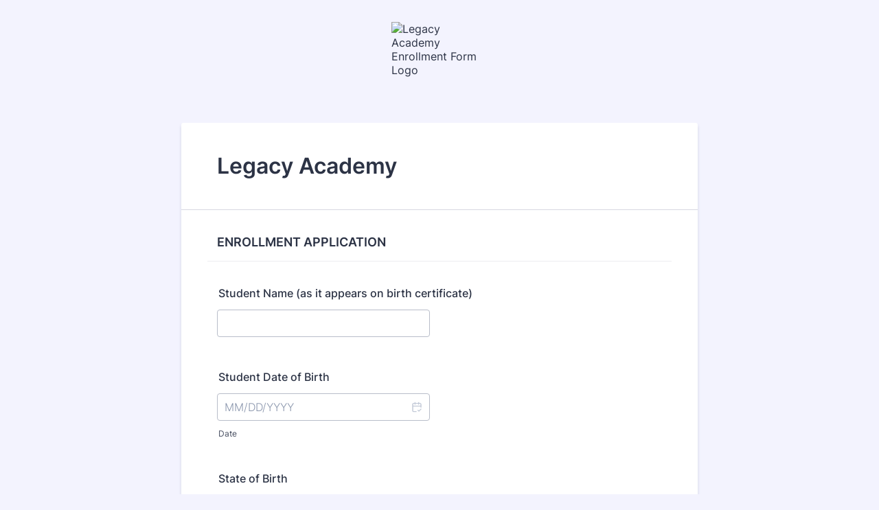

--- FILE ---
content_type: text/html; charset=utf-8
request_url: https://form.jotform.com/220875660956063
body_size: 33987
content:
<!DOCTYPE HTML PUBLIC "-//W3C//DTD HTML 4.01//EN" "http://www.w3.org/TR/html4/strict.dtd">
<html lang="en-US"  class="supernova "><head>
<meta http-equiv="Content-Type" content="text/html; charset=utf-8" />
<link rel="alternate" type="application/json+oembed" href="https://www.jotform.com/oembed/?format=json&amp;url=https%3A%2F%2Fform.jotform.com%2F220875660956063" title="oEmbed Form">
<link rel="alternate" type="text/xml+oembed" href="https://www.jotform.com/oembed/?format=xml&amp;url=https%3A%2F%2Fform.jotform.com%2F220875660956063" title="oEmbed Form">
<meta property="og:title" content="Legacy Academy Enrollment Form" >
<meta property="og:url" content="https://form.jotform.com/220875660956063" >
<meta property="og:description" content="Please click the link to complete this form." >
<meta name="slack-app-id" content="AHNMASS8M">
<meta property="og:image" content="https://www.jotform.com/uploads/bronzelle/form_files/Legacy%20Academy%20Logo%20copy.624b0c8744dcf4.42516888.png" />
<link rel="shortcut icon" href="https://cdn.jotfor.ms/assets/img/favicons/favicon-2021-light%402x.png">
<link rel="apple-touch-icon" href="https://cdn.jotfor.ms/assets/img/favicons/favicon-2021-light%402x.png">
<script>
          var favicon = document.querySelector('link[rel="shortcut icon"]');
          window.isDarkMode = (window.matchMedia && window.matchMedia('(prefers-color-scheme: dark)').matches);
          if(favicon && window.isDarkMode) {
              favicon.href = favicon.href.replaceAll('favicon-2021-light%402x.png', 'favicon-2021-dark%402x.png');
          }
      </script><link rel="canonical" href="https://form.jotform.com/220875660956063" />
<meta name="viewport" content="width=device-width, initial-scale=1.0, maximum-scale=5.0, user-scalable=1" />
<meta name="HandheldFriendly" content="true" />
<title>Legacy Academy Enrollment Form</title>
<link type="text/css" rel="stylesheet" href="https://cdn.jotfor.ms/stylebuilder/static/form-common.css?v=60a7156
"/>
<style type="text/css">@media print{*{-webkit-print-color-adjust: exact !important;color-adjust: exact !important;}.form-section{display:inline!important}.form-pagebreak{display:none!important}.form-section-closed{height:auto!important}.page-section{position:initial!important}}</style>
<link type="text/css" rel="stylesheet" href="https://cdn.jotfor.ms/themes/CSS/5e6b428acc8c4e222d1beb91.css?v=3.3.68431"/>
<link type="text/css" rel="stylesheet" href="https://cdn.jotfor.ms/s/static/849b57cd227/css/styles/payment/payment_styles.css?3.3.68431" />
<link type="text/css" rel="stylesheet" href="https://cdn.jotfor.ms/s/static/849b57cd227/css/styles/payment/payment_feature.css?3.3.68431" />
<style type="text/css" id="form-designer-style">
    /* Injected CSS Code */
/*PREFERENCES STYLE*/
    .form-all {
      font-family: Inter, sans-serif;
    }
    .form-all .qq-upload-button,
    .form-all .form-submit-button,
    .form-all .form-submit-reset,
    .form-all .form-submit-print {
      font-family: Inter, sans-serif;
    }
    .form-all .form-pagebreak-back-container,
    .form-all .form-pagebreak-next-container {
      font-family: Inter, sans-serif;
    }
    .form-header-group {
      font-family: Inter, sans-serif;
    }
    .form-label {
      font-family: Inter, sans-serif;
    }
  
    .form-label.form-label-auto {
      
    display: block;
    float: none;
    text-align: left;
    width: 100%;
  
    }
  
    .form-line {
      margin-top: 12px;
      margin-bottom: 12px;
    }
  
    .form-all {
      max-width: 752px;
      width: 100%;
    }
  
    .form-label.form-label-left,
    .form-label.form-label-right,
    .form-label.form-label-left.form-label-auto,
    .form-label.form-label-right.form-label-auto {
      width: 230px;
    }
  
    .form-all {
      font-size: 16px
    }
    .form-all .qq-upload-button,
    .form-all .qq-upload-button,
    .form-all .form-submit-button,
    .form-all .form-submit-reset,
    .form-all .form-submit-print {
      font-size: 16px
    }
    .form-all .form-pagebreak-back-container,
    .form-all .form-pagebreak-next-container {
      font-size: 16px
    }
  
    .supernova .form-all, .form-all {
      background-color: #fff;
    }
  
    .form-all {
      color: #2C3345;
    }
    .form-header-group .form-header {
      color: #2C3345;
    }
    .form-header-group .form-subHeader {
      color: #2C3345;
    }
    .form-label-top,
    .form-label-left,
    .form-label-right,
    .form-html,
    .form-checkbox-item label,
    .form-radio-item label {
      color: #2C3345;
    }
    .form-sub-label {
      color: #464d5f;
    }
  
    .supernova {
      background-color: #f3f3fe;
    }
    .supernova body {
      background: transparent;
    }
  
    .form-textbox,
    .form-textarea,
    .form-dropdown,
    .form-radio-other-input,
    .form-checkbox-other-input,
    .form-captcha input,
    .form-spinner input {
      background-color: #fff;
    }
  
    .supernova {
      background-image: none;
    }
    #stage {
      background-image: none;
    }
  
    .form-all {
      background-image: none;
    }
  
    .form-all {
      position: relative;
    }
    .form-all:before {
      content: "";
      background-image: url("https://www.jotform.com/uploads/bronzelle/form_files/Legacy%20Academy%20Logo%20copy.624b0c8744dcf4.42516888.png");
      display: inline-block;
      height: 137.06293706293707px;
      position: absolute;
      background-size: 140px 137px;
      background-repeat: no-repeat;
      width: 100%;
    }
    .form-all { margin-top: 157px; }
    .form-all:before {
      top: -147px;
      background-position: top center;
      left: 0;
    }
           
  .ie-8 .form-all:before { display: none; }
  .ie-8 {
    margin-top: auto;
    margin-top: initial;
  }
  
  /*PREFERENCES STYLE*//*__INSPECT_SEPERATOR__*/
    /* Injected CSS Code */
</style>

<script>window.enableEventObserver=true</script>
<script>window.CDN="https://cdn.jotfor.ms/"</script>
<script>window.umdRootPath="https://cdn.jotfor.ms/s/umd/518ac0e628c/"</script>
<script>window.staticRootPath="https://cdn.jotfor.ms/s/static/849b57cd227/"</script>
<!--[if lt IE 9]>
<script src="https://cdn.jotfor.ms/s/static/849b57cd227/js/vendor/flashcanvas.js" type="text/javascript"></script>
<![endif]-->
<script src="https://cdn.jotfor.ms/s/static/849b57cd227/js/vendor/jquery-3.7.1.min.js" type="text/javascript"></script>
<script src="https://cdn.jotfor.ms/s/static/849b57cd227/js/vendor/jSignature/jSignature.js" type="text/javascript"></script>
<script src="https://cdn.jotfor.ms/s/static/849b57cd227/js/vendor/jSignature/jSignature.CompressorBase30.js" type="text/javascript"></script>
<script src="https://cdn.jotfor.ms/s/static/849b57cd227/js/vendor/jSignature/jSignature.CompressorSVG.js" type="text/javascript"></script>
<script src="https://cdn.jotfor.ms/s/static/849b57cd227/js/vendor/jSignature/jSignature.UndoButton.js" type="text/javascript"></script>
<script src="https://cdn.jotfor.ms/s/static/849b57cd227/js/vendor/jotform.signaturepad.new.js" type="text/javascript"></script>
<script src="https://cdn.jotfor.ms/s/static/849b57cd227/static/prototype.forms.js" type="text/javascript"></script>
<script src="https://cdn.jotfor.ms/s/static/849b57cd227/static/jotform.forms.js" type="text/javascript"></script>
<script src="https://cdn.jotfor.ms/s/static/849b57cd227/js/vendor/maskedinput_5.0.9.min.js" type="text/javascript"></script>
<script src="https://cdn.jotfor.ms/s/static/849b57cd227/js/punycode-1.4.1.min.js" type="text/javascript" defer></script>
<script src="https://cdn.jotfor.ms/s/static/849b57cd227/js/vendor/imageinfo.js" type="text/javascript"></script>
<script src="https://cdn.jotfor.ms/s/static/849b57cd227/file-uploader/fileuploader.js" type="text/javascript"></script>
<script src="https://cdn.jotfor.ms/s/umd/518ac0e628c/for-pdfimporter-patch.js" type="text/javascript"></script>
<script src="https://cdn.jotfor.ms/s/static/849b57cd227/js/vendor/smoothscroll.min.js" type="text/javascript"></script>
<script src="https://cdn.jotfor.ms/s/static/849b57cd227/js/errorNavigation.js" type="text/javascript"></script>
<script type="text/javascript">	JotForm.newDefaultTheme = true;
	JotForm.extendsNewTheme = false;
	// {GPT_APP_SCRIPT}
	JotForm.CDN_VENDOR_PATH = "https://cdn.jotfor.ms/s/vendor/static";
	JotForm.singleProduct = false;
	JotForm.newPaymentUIForNewCreatedForms = true;
	JotForm.texts = {"confirmEmail":"E-mail does not match","pleaseWait":"Please wait...","validateEmail":"You need to validate this e-mail","confirmClearForm":"Are you sure you want to clear the form","lessThan":"Your score should be less than or equal to","incompleteFields":"There are incomplete required fields. Please complete them.","required":"This field is required.","requireOne":"At least one field required.","requireEveryRow":"Every row is required.","requireEveryCell":"Every cell is required.","email":"Enter a valid e-mail address","alphabetic":"This field can only contain letters","numeric":"This field can only contain numeric values","alphanumeric":"This field can only contain letters and numbers.","cyrillic":"This field can only contain cyrillic characters","url":"This field can only contain a valid URL","currency":"This field can only contain currency values.","fillMask":"Field value must fill mask.","uploadExtensions":"You can only upload following files:","noUploadExtensions":"File has no extension file type (e.g. .txt, .png, .jpeg)","uploadFilesize":"File size cannot be bigger than:","uploadFilesizemin":"File size cannot be smaller than:","gradingScoreError":"Score total should only be less than or equal to","inputCarretErrorA":"Input should not be less than the minimum value:","inputCarretErrorB":"Input should not be greater than the maximum value:","maxDigitsError":"The maximum digits allowed is","minCharactersError":"The number of characters should not be less than the minimum value:","maxCharactersError":"The number of characters should not be more than the maximum value:","freeEmailError":"Free email accounts are not allowed","minSelectionsError":"The minimum required number of selections is ","maxSelectionsError":"The maximum number of selections allowed is ","pastDatesDisallowed":"Date must not be in the past.","dateLimited":"This date is unavailable.","dateInvalid":"This date is not valid. The date format is {format}","dateInvalidSeparate":"This date is not valid. Enter a valid {element}.","ageVerificationError":"You must be older than {minAge} years old to submit this form.","multipleFileUploads_typeError":"{file} has invalid extension. Only {extensions} are allowed.","multipleFileUploads_sizeError":"{file} is too large, maximum file size is {sizeLimit}.","multipleFileUploads_minSizeError":"{file} is too small, minimum file size is {minSizeLimit}.","multipleFileUploads_emptyError":"{file} is empty, please select files again without it.","multipleFileUploads_uploadFailed":"File upload failed, please remove it and upload the file again.","multipleFileUploads_onLeave":"The files are being uploaded, if you leave now the upload will be cancelled.","multipleFileUploads_fileLimitError":"Only {fileLimit} file uploads allowed.","dragAndDropFilesHere_infoMessage":"Drag and drop files here","chooseAFile_infoMessage":"Choose a file","maxFileSize_infoMessage":"Max. file size","generalError":"There are errors on the form. Please fix them before continuing.","generalPageError":"There are errors on this page. Please fix them before continuing.","wordLimitError":"Too many words. The limit is","wordMinLimitError":"Too few words.  The minimum is","characterLimitError":"Too many Characters.  The limit is","characterMinLimitError":"Too few characters. The minimum is","ccInvalidNumber":"Credit Card Number is invalid.","ccInvalidCVC":"CVC number is invalid.","ccInvalidExpireDate":"Expire date is invalid.","ccInvalidExpireMonth":"Expiration month is invalid.","ccInvalidExpireYear":"Expiration year is invalid.","ccMissingDetails":"Please fill up the credit card details.","ccMissingProduct":"Please select at least one product.","ccMissingDonation":"Please enter numeric values for donation amount.","disallowDecimals":"Please enter a whole number.","restrictedDomain":"This domain is not allowed","ccDonationMinLimitError":"Minimum amount is {minAmount} {currency}","requiredLegend":"All fields marked with * are required and must be filled.","geoPermissionTitle":"Permission Denied","geoPermissionDesc":"Check your browser's privacy settings.","geoNotAvailableTitle":"Position Unavailable","geoNotAvailableDesc":"Location provider not available. Please enter the address manually.","geoTimeoutTitle":"Timeout","geoTimeoutDesc":"Please check your internet connection and try again.","selectedTime":"Selected Time","formerSelectedTime":"Former Time","cancelAppointment":"Cancel Appointment","cancelSelection":"Cancel Selection","confirmSelection":"Confirm Selection","noSlotsAvailable":"No slots available","slotUnavailable":"{time} on {date} has been selected is unavailable. Please select another slot.","multipleError":"There are {count} errors on this page. Please correct them before moving on.","oneError":"There is {count} error on this page. Please correct it before moving on.","doneMessage":"Well done! All errors are fixed.","invalidTime":"Enter a valid time","doneButton":"Done","reviewSubmitText":"Review and Submit","nextButtonText":"Next","prevButtonText":"Previous","seeErrorsButton":"See Errors","notEnoughStock":"Not enough stock for the current selection","notEnoughStock_remainedItems":"Not enough stock for the current selection ({count} items left)","soldOut":"Sold Out","justSoldOut":"Just Sold Out","selectionSoldOut":"Selection Sold Out","subProductItemsLeft":"({count} items left)","startButtonText":"START","submitButtonText":"Submit","submissionLimit":"Sorry! Only one entry is allowed. <br> Multiple submissions are disabled for this form.","reviewBackText":"Back to Form","seeAllText":"See All","progressMiddleText":"of","fieldError":"field has an error.","error":"Error"};
	JotForm.newPaymentUI = true;
	JotForm.importedPDF = "aHR0cHMlM0ElMkYlMkZ3d3cuam90Zm9ybS5jb20lMkZ1cGxvYWRzJTJGYnJvbnplbGxlJTJGZm9ybV9maWxlcyUyRnBmY182MjQzM2I5MjFmZjE4X1ZhbG9yT0hfZW5yb2xsbWVudF9hcHBsaWNhdGlvbi5wZGYlM0ZuYyUzRDE=";
	JotForm.importedPDFSettings = {"isConnected":"No","enableThumbnail":"No","hasPreviewButton":"No","startButtonText":"Start Filling","formType":"legacyForm","welcomeThumbnail":""};
	JotForm.isFormViewTrackingAllowed = true;
	JotForm.replaceTagTest = true;
	JotForm.activeRedirect = "thanktext";
	JotForm.uploadServerURL = "https://upload.jotform.com/upload";
	JotForm.clearFieldOnHide="disable";
	JotForm.submitError="jumpToFirstError";

	JotForm.init(function(){
	/*INIT-START*/
if (window.JotForm && JotForm.accessible) $('input_3').setAttribute('tabindex',0);

 JotForm.calendarMonths = ["January","February","March","April","May","June","July","August","September","October","November","December"];
 if (!JotForm.calenderViewMonths) JotForm.calenderViewMonths = {};  JotForm.calenderViewMonths[4] = ["January","February","March","April","May","June","July","August","September","October","November","December"];
 if (!JotForm.calenderViewDays) JotForm.calenderViewDays = {};  JotForm.calenderViewDays[4] = ["Sunday","Monday","Tuesday","Wednesday","Thursday","Friday","Saturday","Sunday"];
 JotForm.calendarDays = ["Sunday","Monday","Tuesday","Wednesday","Thursday","Friday","Saturday","Sunday"];
 JotForm.calendarOther = {"today":"Today"};
 var languageOptions = document.querySelectorAll('#langList li'); 
 for(var langIndex = 0; langIndex < languageOptions.length; langIndex++) { 
   languageOptions[langIndex].on('click', function(e) { setTimeout(function(){ JotForm.setCalendar("4", false, {"days":{"monday":true,"tuesday":true,"wednesday":true,"thursday":true,"friday":true,"saturday":true,"sunday":true},"future":true,"past":true,"custom":false,"ranges":false,"start":"","end":"","countSelectedDaysOnly":false}); }, 0); });
 } 
 JotForm.onTranslationsFetch(function() { JotForm.setCalendar("4", false, {"days":{"monday":true,"tuesday":true,"wednesday":true,"thursday":true,"friday":true,"saturday":true,"sunday":true},"future":true,"past":true,"custom":false,"ranges":false,"start":"","end":"","countSelectedDaysOnly":false}); });
if (window.JotForm && JotForm.accessible) $('input_5').setAttribute('tabindex',0);
if (window.JotForm && JotForm.accessible) $('input_6').setAttribute('tabindex',0);
if (window.JotForm && JotForm.accessible) $('input_9').setAttribute('tabindex',0);
if (window.JotForm && JotForm.accessible) $('input_10').setAttribute('tabindex',0);
if (window.JotForm && JotForm.accessible) $('input_11').setAttribute('tabindex',0);
if (window.JotForm && JotForm.accessible) $('input_12').setAttribute('tabindex',0);
if (window.JotForm && JotForm.accessible) $('input_13').setAttribute('tabindex',0);
if (window.JotForm && JotForm.accessible) $('input_15').setAttribute('tabindex',0);
if (window.JotForm && JotForm.accessible) $('input_16').setAttribute('tabindex',0);
      JotForm.setPhoneMaskingValidator( 'input_20_full', '\u0028\u0023\u0023\u0023\u0029 \u0023\u0023\u0023\u002d\u0023\u0023\u0023\u0023' );
if (window.JotForm && JotForm.accessible) $('input_21').setAttribute('tabindex',0);
if (window.JotForm && JotForm.accessible) $('input_22').setAttribute('tabindex',0);
if (window.JotForm && JotForm.accessible) $('input_23').setAttribute('tabindex',0);
if (window.JotForm && JotForm.accessible) $('input_24').setAttribute('tabindex',0);
if (window.JotForm && JotForm.accessible) $('input_25').setAttribute('tabindex',0);
if (window.JotForm && JotForm.accessible) $('input_27').setAttribute('tabindex',0);
if (window.JotForm && JotForm.accessible) $('input_28').setAttribute('tabindex',0);
if (window.JotForm && JotForm.accessible) $('input_31').setAttribute('tabindex',0);
if (window.JotForm && JotForm.accessible) $('input_32').setAttribute('tabindex',0);
if (window.JotForm && JotForm.accessible) $('input_33').setAttribute('tabindex',0);
if (window.JotForm && JotForm.accessible) $('input_40').setAttribute('tabindex',0);
if (window.JotForm && JotForm.accessible) $('input_41').setAttribute('tabindex',0);
if (window.JotForm && JotForm.accessible) $('input_43').setAttribute('tabindex',0);
if (window.JotForm && JotForm.accessible) $('input_44').setAttribute('tabindex',0);
if (window.JotForm && JotForm.accessible) $('input_45').setAttribute('tabindex',0);
      JotForm.setPhoneMaskingValidator( 'input_46_full', '\u0028\u0023\u0023\u0023\u0029 \u0023\u0023\u0023\u002d\u0023\u0023\u0023\u0023' );
if (window.JotForm && JotForm.accessible) $('input_48').setAttribute('tabindex',0);
      JotForm.setPhoneMaskingValidator( 'input_49_full', '\u0028\u0023\u0023\u0023\u0029 \u0023\u0023\u0023\u002d\u0023\u0023\u0023\u0023' );
if (window.JotForm && JotForm.accessible) $('input_51').setAttribute('tabindex',0);
      JotForm.setPhoneMaskingValidator( 'input_52_full', '\u0028\u0023\u0023\u0023\u0029 \u0023\u0023\u0023\u002d\u0023\u0023\u0023\u0023' );
if (window.JotForm && JotForm.accessible) $('input_54').setAttribute('tabindex',0);
if (window.JotForm && JotForm.accessible) $('input_55').setAttribute('tabindex',0);
if (window.JotForm && JotForm.accessible) $('input_57').setAttribute('tabindex',0);
if (window.JotForm && JotForm.accessible) $('input_59').setAttribute('tabindex',0);
if (window.JotForm && JotForm.accessible) $('input_61').setAttribute('tabindex',0);
if (window.JotForm && JotForm.accessible) $('input_68').setAttribute('tabindex',0);

 JotForm.calendarMonths = ["January","February","March","April","May","June","July","August","September","October","November","December"];
 if (!JotForm.calenderViewMonths) JotForm.calenderViewMonths = {};  JotForm.calenderViewMonths[69] = ["January","February","March","April","May","June","July","August","September","October","November","December"];
 if (!JotForm.calenderViewDays) JotForm.calenderViewDays = {};  JotForm.calenderViewDays[69] = ["Sunday","Monday","Tuesday","Wednesday","Thursday","Friday","Saturday","Sunday"];
 JotForm.calendarDays = ["Sunday","Monday","Tuesday","Wednesday","Thursday","Friday","Saturday","Sunday"];
 JotForm.calendarOther = {"today":"Today"};
 var languageOptions = document.querySelectorAll('#langList li'); 
 for(var langIndex = 0; langIndex < languageOptions.length; langIndex++) { 
   languageOptions[langIndex].on('click', function(e) { setTimeout(function(){ JotForm.setCalendar("69", false, {"days":{"monday":true,"tuesday":true,"wednesday":true,"thursday":true,"friday":true,"saturday":true,"sunday":true},"future":true,"past":true,"custom":false,"ranges":false,"start":"","end":"","countSelectedDaysOnly":false}); }, 0); });
 } 
 JotForm.onTranslationsFetch(function() { JotForm.setCalendar("69", false, {"days":{"monday":true,"tuesday":true,"wednesday":true,"thursday":true,"friday":true,"saturday":true,"sunday":true},"future":true,"past":true,"custom":false,"ranges":false,"start":"","end":"","countSelectedDaysOnly":false}); });

 JotForm.calendarMonths = ["January","February","March","April","May","June","July","August","September","October","November","December"];
 if (!JotForm.calenderViewMonths) JotForm.calenderViewMonths = {};  JotForm.calenderViewMonths[70] = ["January","February","March","April","May","June","July","August","September","October","November","December"];
 if (!JotForm.calenderViewDays) JotForm.calenderViewDays = {};  JotForm.calenderViewDays[70] = ["Sunday","Monday","Tuesday","Wednesday","Thursday","Friday","Saturday","Sunday"];
 JotForm.calendarDays = ["Sunday","Monday","Tuesday","Wednesday","Thursday","Friday","Saturday","Sunday"];
 JotForm.calendarOther = {"today":"Today"};
 var languageOptions = document.querySelectorAll('#langList li'); 
 for(var langIndex = 0; langIndex < languageOptions.length; langIndex++) { 
   languageOptions[langIndex].on('click', function(e) { setTimeout(function(){ JotForm.setCalendar("70", false, {"days":{"monday":true,"tuesday":true,"wednesday":true,"thursday":true,"friday":true,"saturday":true,"sunday":true},"future":true,"past":true,"custom":false,"ranges":false,"start":"","end":"","countSelectedDaysOnly":false}); }, 0); });
 } 
 JotForm.onTranslationsFetch(function() { JotForm.setCalendar("70", false, {"days":{"monday":true,"tuesday":true,"wednesday":true,"thursday":true,"friday":true,"saturday":true,"sunday":true},"future":true,"past":true,"custom":false,"ranges":false,"start":"","end":"","countSelectedDaysOnly":false}); });
if (window.JotForm && JotForm.accessible) $('input_71').setAttribute('tabindex',0);
if (window.JotForm && JotForm.accessible) $('input_72').setAttribute('tabindex',0);
if (window.JotForm && JotForm.accessible) $('input_73').setAttribute('tabindex',0);
if (window.JotForm && JotForm.accessible) $('input_74').setAttribute('tabindex',0);
if (window.JotForm && JotForm.accessible) $('input_75').setAttribute('tabindex',0);
      JotForm.setPhoneMaskingValidator( 'input_76_full', '\u0028\u0023\u0023\u0023\u0029 \u0023\u0023\u0023\u002d\u0023\u0023\u0023\u0023' );
if (window.JotForm && JotForm.accessible) $('input_77').setAttribute('tabindex',0);
if (window.JotForm && JotForm.accessible) $('input_79').setAttribute('tabindex',0);

 JotForm.calendarMonths = ["January","February","March","April","May","June","July","August","September","October","November","December"];
 if (!JotForm.calenderViewMonths) JotForm.calenderViewMonths = {};  JotForm.calenderViewMonths[80] = ["January","February","March","April","May","June","July","August","September","October","November","December"];
 if (!JotForm.calenderViewDays) JotForm.calenderViewDays = {};  JotForm.calenderViewDays[80] = ["Sunday","Monday","Tuesday","Wednesday","Thursday","Friday","Saturday","Sunday"];
 JotForm.calendarDays = ["Sunday","Monday","Tuesday","Wednesday","Thursday","Friday","Saturday","Sunday"];
 JotForm.calendarOther = {"today":"Today"};
 var languageOptions = document.querySelectorAll('#langList li'); 
 for(var langIndex = 0; langIndex < languageOptions.length; langIndex++) { 
   languageOptions[langIndex].on('click', function(e) { setTimeout(function(){ JotForm.setCalendar("80", false, {"days":{"monday":true,"tuesday":true,"wednesday":true,"thursday":true,"friday":true,"saturday":true,"sunday":true},"future":true,"past":true,"custom":false,"ranges":false,"start":"","end":"","countSelectedDaysOnly":false}); }, 0); });
 } 
 JotForm.onTranslationsFetch(function() { JotForm.setCalendar("80", false, {"days":{"monday":true,"tuesday":true,"wednesday":true,"thursday":true,"friday":true,"saturday":true,"sunday":true},"future":true,"past":true,"custom":false,"ranges":false,"start":"","end":"","countSelectedDaysOnly":false}); });

 JotForm.calendarMonths = ["January","February","March","April","May","June","July","August","September","October","November","December"];
 if (!JotForm.calenderViewMonths) JotForm.calenderViewMonths = {};  JotForm.calenderViewMonths[81] = ["January","February","March","April","May","June","July","August","September","October","November","December"];
 if (!JotForm.calenderViewDays) JotForm.calenderViewDays = {};  JotForm.calenderViewDays[81] = ["Sunday","Monday","Tuesday","Wednesday","Thursday","Friday","Saturday","Sunday"];
 JotForm.calendarDays = ["Sunday","Monday","Tuesday","Wednesday","Thursday","Friday","Saturday","Sunday"];
 JotForm.calendarOther = {"today":"Today"};
 var languageOptions = document.querySelectorAll('#langList li'); 
 for(var langIndex = 0; langIndex < languageOptions.length; langIndex++) { 
   languageOptions[langIndex].on('click', function(e) { setTimeout(function(){ JotForm.setCalendar("81", false, {"days":{"monday":true,"tuesday":true,"wednesday":true,"thursday":true,"friday":true,"saturday":true,"sunday":true},"future":true,"past":true,"custom":false,"ranges":false,"start":"","end":"","countSelectedDaysOnly":false}); }, 0); });
 } 
 JotForm.onTranslationsFetch(function() { JotForm.setCalendar("81", false, {"days":{"monday":true,"tuesday":true,"wednesday":true,"thursday":true,"friday":true,"saturday":true,"sunday":true},"future":true,"past":true,"custom":false,"ranges":false,"start":"","end":"","countSelectedDaysOnly":false}); });
if (window.JotForm && JotForm.accessible) $('input_82').setAttribute('tabindex',0);
if (window.JotForm && JotForm.accessible) $('input_83').setAttribute('tabindex',0);
if (window.JotForm && JotForm.accessible) $('input_84').setAttribute('tabindex',0);
if (window.JotForm && JotForm.accessible) $('input_85').setAttribute('tabindex',0);
if (window.JotForm && JotForm.accessible) $('input_86').setAttribute('tabindex',0);
      JotForm.setPhoneMaskingValidator( 'input_87_full', '\u0028\u0023\u0023\u0023\u0029 \u0023\u0023\u0023\u002d\u0023\u0023\u0023\u0023' );
if (window.JotForm && JotForm.accessible) $('input_88').setAttribute('tabindex',0);
if (window.JotForm && JotForm.accessible) $('input_90').setAttribute('tabindex',0);

 JotForm.calendarMonths = ["January","February","March","April","May","June","July","August","September","October","November","December"];
 if (!JotForm.calenderViewMonths) JotForm.calenderViewMonths = {};  JotForm.calenderViewMonths[91] = ["January","February","March","April","May","June","July","August","September","October","November","December"];
 if (!JotForm.calenderViewDays) JotForm.calenderViewDays = {};  JotForm.calenderViewDays[91] = ["Sunday","Monday","Tuesday","Wednesday","Thursday","Friday","Saturday","Sunday"];
 JotForm.calendarDays = ["Sunday","Monday","Tuesday","Wednesday","Thursday","Friday","Saturday","Sunday"];
 JotForm.calendarOther = {"today":"Today"};
 var languageOptions = document.querySelectorAll('#langList li'); 
 for(var langIndex = 0; langIndex < languageOptions.length; langIndex++) { 
   languageOptions[langIndex].on('click', function(e) { setTimeout(function(){ JotForm.setCalendar("91", false, {"days":{"monday":true,"tuesday":true,"wednesday":true,"thursday":true,"friday":true,"saturday":true,"sunday":true},"future":true,"past":true,"custom":false,"ranges":false,"start":"","end":"","countSelectedDaysOnly":false}); }, 0); });
 } 
 JotForm.onTranslationsFetch(function() { JotForm.setCalendar("91", false, {"days":{"monday":true,"tuesday":true,"wednesday":true,"thursday":true,"friday":true,"saturday":true,"sunday":true},"future":true,"past":true,"custom":false,"ranges":false,"start":"","end":"","countSelectedDaysOnly":false}); });

 JotForm.calendarMonths = ["January","February","March","April","May","June","July","August","September","October","November","December"];
 if (!JotForm.calenderViewMonths) JotForm.calenderViewMonths = {};  JotForm.calenderViewMonths[92] = ["January","February","March","April","May","June","July","August","September","October","November","December"];
 if (!JotForm.calenderViewDays) JotForm.calenderViewDays = {};  JotForm.calenderViewDays[92] = ["Sunday","Monday","Tuesday","Wednesday","Thursday","Friday","Saturday","Sunday"];
 JotForm.calendarDays = ["Sunday","Monday","Tuesday","Wednesday","Thursday","Friday","Saturday","Sunday"];
 JotForm.calendarOther = {"today":"Today"};
 var languageOptions = document.querySelectorAll('#langList li'); 
 for(var langIndex = 0; langIndex < languageOptions.length; langIndex++) { 
   languageOptions[langIndex].on('click', function(e) { setTimeout(function(){ JotForm.setCalendar("92", false, {"days":{"monday":true,"tuesday":true,"wednesday":true,"thursday":true,"friday":true,"saturday":true,"sunday":true},"future":true,"past":true,"custom":false,"ranges":false,"start":"","end":"","countSelectedDaysOnly":false}); }, 0); });
 } 
 JotForm.onTranslationsFetch(function() { JotForm.setCalendar("92", false, {"days":{"monday":true,"tuesday":true,"wednesday":true,"thursday":true,"friday":true,"saturday":true,"sunday":true},"future":true,"past":true,"custom":false,"ranges":false,"start":"","end":"","countSelectedDaysOnly":false}); });
if (window.JotForm && JotForm.accessible) $('input_93').setAttribute('tabindex',0);
if (window.JotForm && JotForm.accessible) $('input_94').setAttribute('tabindex',0);
if (window.JotForm && JotForm.accessible) $('input_95').setAttribute('tabindex',0);
if (window.JotForm && JotForm.accessible) $('input_96').setAttribute('tabindex',0);
if (window.JotForm && JotForm.accessible) $('input_97').setAttribute('tabindex',0);
      JotForm.setPhoneMaskingValidator( 'input_98_full', '\u0028\u0023\u0023\u0023\u0029 \u0023\u0023\u0023\u002d\u0023\u0023\u0023\u0023' );
if (window.JotForm && JotForm.accessible) $('input_99').setAttribute('tabindex',0);
if (window.JotForm && JotForm.accessible) $('input_118').setAttribute('tabindex',0);
if (window.JotForm && JotForm.accessible) $('input_119').setAttribute('tabindex',0);
if (window.JotForm && JotForm.accessible) $('input_120').setAttribute('tabindex',0);
if (window.JotForm && JotForm.accessible) $('input_121').setAttribute('tabindex',0);
if (window.JotForm && JotForm.accessible) $('input_123').setAttribute('tabindex',0);
if (window.JotForm && JotForm.accessible) $('input_125').setAttribute('tabindex',0);
if (window.JotForm && JotForm.accessible) $('input_127').setAttribute('tabindex',0);
if (window.JotForm && JotForm.accessible) $('input_128').setAttribute('tabindex',0);
if (window.JotForm && JotForm.accessible) $('input_131').setAttribute('tabindex',0);
if (window.JotForm && JotForm.accessible) $('input_132').setAttribute('tabindex',0);
if (window.JotForm && JotForm.accessible) $('input_133').setAttribute('tabindex',0);
if (window.JotForm && JotForm.accessible) $('input_134').setAttribute('tabindex',0);
if (window.JotForm && JotForm.accessible) $('input_137').setAttribute('tabindex',0);
if (window.JotForm && JotForm.accessible) $('input_138').setAttribute('tabindex',0);

 JotForm.calendarMonths = ["January","February","March","April","May","June","July","August","September","October","November","December"];
 if (!JotForm.calenderViewMonths) JotForm.calenderViewMonths = {};  JotForm.calenderViewMonths[140] = ["January","February","March","April","May","June","July","August","September","October","November","December"];
 if (!JotForm.calenderViewDays) JotForm.calenderViewDays = {};  JotForm.calenderViewDays[140] = ["Sunday","Monday","Tuesday","Wednesday","Thursday","Friday","Saturday","Sunday"];
 JotForm.calendarDays = ["Sunday","Monday","Tuesday","Wednesday","Thursday","Friday","Saturday","Sunday"];
 JotForm.calendarOther = {"today":"Today"};
 var languageOptions = document.querySelectorAll('#langList li'); 
 for(var langIndex = 0; langIndex < languageOptions.length; langIndex++) { 
   languageOptions[langIndex].on('click', function(e) { setTimeout(function(){ JotForm.setCalendar("140", false, {"days":{"monday":true,"tuesday":true,"wednesday":true,"thursday":true,"friday":true,"saturday":true,"sunday":true},"future":true,"past":true,"custom":false,"ranges":false,"start":"","end":"","countSelectedDaysOnly":false}); }, 0); });
 } 
 JotForm.onTranslationsFetch(function() { JotForm.setCalendar("140", false, {"days":{"monday":true,"tuesday":true,"wednesday":true,"thursday":true,"friday":true,"saturday":true,"sunday":true},"future":true,"past":true,"custom":false,"ranges":false,"start":"","end":"","countSelectedDaysOnly":false}); });
if (window.JotForm && JotForm.accessible) $('input_142').setAttribute('tabindex',0);
if (window.JotForm && JotForm.accessible) $('input_143').setAttribute('tabindex',0);
if (window.JotForm && JotForm.accessible) $('input_145').setAttribute('tabindex',0);
if (window.JotForm && JotForm.accessible) $('input_146').setAttribute('tabindex',0);
if (window.JotForm && JotForm.accessible) $('input_153').setAttribute('tabindex',0);
if (window.JotForm && JotForm.accessible) $('input_156').setAttribute('tabindex',0);
if (window.JotForm && JotForm.accessible) $('input_157').setAttribute('tabindex',0);
if (window.JotForm && JotForm.accessible) $('input_162').setAttribute('tabindex',0);
if (window.JotForm && JotForm.accessible) $('input_163').setAttribute('tabindex',0);
if (window.JotForm && JotForm.accessible) $('input_167').setAttribute('tabindex',0);
if (window.JotForm && JotForm.accessible) $('input_169').setAttribute('tabindex',0);
if (window.JotForm && JotForm.accessible) $('input_171').setAttribute('tabindex',0);
if (window.JotForm && JotForm.accessible) $('input_172').setAttribute('tabindex',0);
if (window.JotForm && JotForm.accessible) $('input_173').setAttribute('tabindex',0);
if (window.JotForm && JotForm.accessible) $('input_174').setAttribute('tabindex',0);
if (window.JotForm && JotForm.accessible) $('input_175').setAttribute('tabindex',0);
if (window.JotForm && JotForm.accessible) $('input_176').setAttribute('tabindex',0);
if (window.JotForm && JotForm.accessible) $('input_177').setAttribute('tabindex',0);
if (window.JotForm && JotForm.accessible) $('input_178').setAttribute('tabindex',0);

 JotForm.calendarMonths = ["January","February","March","April","May","June","July","August","September","October","November","December"];
 if (!JotForm.calenderViewMonths) JotForm.calenderViewMonths = {};  JotForm.calenderViewMonths[180] = ["January","February","March","April","May","June","July","August","September","October","November","December"];
 if (!JotForm.calenderViewDays) JotForm.calenderViewDays = {};  JotForm.calenderViewDays[180] = ["Sunday","Monday","Tuesday","Wednesday","Thursday","Friday","Saturday","Sunday"];
 JotForm.calendarDays = ["Sunday","Monday","Tuesday","Wednesday","Thursday","Friday","Saturday","Sunday"];
 JotForm.calendarOther = {"today":"Today"};
 var languageOptions = document.querySelectorAll('#langList li'); 
 for(var langIndex = 0; langIndex < languageOptions.length; langIndex++) { 
   languageOptions[langIndex].on('click', function(e) { setTimeout(function(){ JotForm.setCalendar("180", false, {"days":{"monday":true,"tuesday":true,"wednesday":true,"thursday":true,"friday":true,"saturday":true,"sunday":true},"future":true,"past":true,"custom":false,"ranges":false,"start":"","end":"","countSelectedDaysOnly":false}); }, 0); });
 } 
 JotForm.onTranslationsFetch(function() { JotForm.setCalendar("180", false, {"days":{"monday":true,"tuesday":true,"wednesday":true,"thursday":true,"friday":true,"saturday":true,"sunday":true},"future":true,"past":true,"custom":false,"ranges":false,"start":"","end":"","countSelectedDaysOnly":false}); });
if (window.JotForm && JotForm.accessible) $('input_182').setAttribute('tabindex',0);
if (window.JotForm && JotForm.accessible) $('input_183').setAttribute('tabindex',0);
if (window.JotForm && JotForm.accessible) $('input_184').setAttribute('tabindex',0);
if (window.JotForm && JotForm.accessible) $('input_189').setAttribute('tabindex',0);
if (window.JotForm && JotForm.accessible) $('input_190').setAttribute('tabindex',0);
if (window.JotForm && JotForm.accessible) $('input_191').setAttribute('tabindex',0);
if (window.JotForm && JotForm.accessible) $('input_192').setAttribute('tabindex',0);
if (window.JotForm && JotForm.accessible) $('input_193').setAttribute('tabindex',0);
      JotForm.setPhoneMaskingValidator( 'input_194_full', '\u0028\u0023\u0023\u0023\u0029 \u0023\u0023\u0023\u002d\u0023\u0023\u0023\u0023' );
if (window.JotForm && JotForm.accessible) $('input_195').setAttribute('tabindex',0);
if (window.JotForm && JotForm.accessible) $('input_196').setAttribute('tabindex',0);
if (window.JotForm && JotForm.accessible) $('input_197').setAttribute('tabindex',0);

 JotForm.calendarMonths = ["January","February","March","April","May","June","July","August","September","October","November","December"];
 if (!JotForm.calenderViewMonths) JotForm.calenderViewMonths = {};  JotForm.calenderViewMonths[198] = ["January","February","March","April","May","June","July","August","September","October","November","December"];
 if (!JotForm.calenderViewDays) JotForm.calenderViewDays = {};  JotForm.calenderViewDays[198] = ["Sunday","Monday","Tuesday","Wednesday","Thursday","Friday","Saturday","Sunday"];
 JotForm.calendarDays = ["Sunday","Monday","Tuesday","Wednesday","Thursday","Friday","Saturday","Sunday"];
 JotForm.calendarOther = {"today":"Today"};
 var languageOptions = document.querySelectorAll('#langList li'); 
 for(var langIndex = 0; langIndex < languageOptions.length; langIndex++) { 
   languageOptions[langIndex].on('click', function(e) { setTimeout(function(){ JotForm.setCalendar("198", false, {"days":{"monday":true,"tuesday":true,"wednesday":true,"thursday":true,"friday":true,"saturday":true,"sunday":true},"future":true,"past":true,"custom":false,"ranges":false,"start":"","end":"","countSelectedDaysOnly":false}); }, 0); });
 } 
 JotForm.onTranslationsFetch(function() { JotForm.setCalendar("198", false, {"days":{"monday":true,"tuesday":true,"wednesday":true,"thursday":true,"friday":true,"saturday":true,"sunday":true},"future":true,"past":true,"custom":false,"ranges":false,"start":"","end":"","countSelectedDaysOnly":false}); });

 JotForm.calendarMonths = ["January","February","March","April","May","June","July","August","September","October","November","December"];
 if (!JotForm.calenderViewMonths) JotForm.calenderViewMonths = {};  JotForm.calenderViewMonths[199] = ["January","February","March","April","May","June","July","August","September","October","November","December"];
 if (!JotForm.calenderViewDays) JotForm.calenderViewDays = {};  JotForm.calenderViewDays[199] = ["Sunday","Monday","Tuesday","Wednesday","Thursday","Friday","Saturday","Sunday"];
 JotForm.calendarDays = ["Sunday","Monday","Tuesday","Wednesday","Thursday","Friday","Saturday","Sunday"];
 JotForm.calendarOther = {"today":"Today"};
 var languageOptions = document.querySelectorAll('#langList li'); 
 for(var langIndex = 0; langIndex < languageOptions.length; langIndex++) { 
   languageOptions[langIndex].on('click', function(e) { setTimeout(function(){ JotForm.setCalendar("199", false, {"days":{"monday":true,"tuesday":true,"wednesday":true,"thursday":true,"friday":true,"saturday":true,"sunday":true},"future":true,"past":true,"custom":false,"ranges":false,"start":"","end":"","countSelectedDaysOnly":false}); }, 0); });
 } 
 JotForm.onTranslationsFetch(function() { JotForm.setCalendar("199", false, {"days":{"monday":true,"tuesday":true,"wednesday":true,"thursday":true,"friday":true,"saturday":true,"sunday":true},"future":true,"past":true,"custom":false,"ranges":false,"start":"","end":"","countSelectedDaysOnly":false}); });
if (window.JotForm && JotForm.accessible) $('input_200').setAttribute('tabindex',0);
if (window.JotForm && JotForm.accessible) $('input_201').setAttribute('tabindex',0);
if (window.JotForm && JotForm.accessible) $('input_203').setAttribute('tabindex',0);
      JotForm.setPhoneMaskingValidator( 'input_204_full', '\u0028\u0023\u0023\u0023\u0029 \u0023\u0023\u0023\u002d\u0023\u0023\u0023\u0023' );

 JotForm.calendarMonths = ["January","February","March","April","May","June","July","August","September","October","November","December"];
 if (!JotForm.calenderViewMonths) JotForm.calenderViewMonths = {};  JotForm.calenderViewMonths[206] = ["January","February","March","April","May","June","July","August","September","October","November","December"];
 if (!JotForm.calenderViewDays) JotForm.calenderViewDays = {};  JotForm.calenderViewDays[206] = ["Sunday","Monday","Tuesday","Wednesday","Thursday","Friday","Saturday","Sunday"];
 JotForm.calendarDays = ["Sunday","Monday","Tuesday","Wednesday","Thursday","Friday","Saturday","Sunday"];
 JotForm.calendarOther = {"today":"Today"};
 var languageOptions = document.querySelectorAll('#langList li'); 
 for(var langIndex = 0; langIndex < languageOptions.length; langIndex++) { 
   languageOptions[langIndex].on('click', function(e) { setTimeout(function(){ JotForm.setCalendar("206", false, {"days":{"monday":true,"tuesday":true,"wednesday":true,"thursday":true,"friday":true,"saturday":true,"sunday":true},"future":true,"past":true,"custom":false,"ranges":false,"start":"","end":"","countSelectedDaysOnly":false}); }, 0); });
 } 
 JotForm.onTranslationsFetch(function() { JotForm.setCalendar("206", false, {"days":{"monday":true,"tuesday":true,"wednesday":true,"thursday":true,"friday":true,"saturday":true,"sunday":true},"future":true,"past":true,"custom":false,"ranges":false,"start":"","end":"","countSelectedDaysOnly":false}); });

 JotForm.calendarMonths = ["January","February","March","April","May","June","July","August","September","October","November","December"];
 if (!JotForm.calenderViewMonths) JotForm.calenderViewMonths = {};  JotForm.calenderViewMonths[209] = ["January","February","March","April","May","June","July","August","September","October","November","December"];
 if (!JotForm.calenderViewDays) JotForm.calenderViewDays = {};  JotForm.calenderViewDays[209] = ["Sunday","Monday","Tuesday","Wednesday","Thursday","Friday","Saturday","Sunday"];
 JotForm.calendarDays = ["Sunday","Monday","Tuesday","Wednesday","Thursday","Friday","Saturday","Sunday"];
 JotForm.calendarOther = {"today":"Today"};
 var languageOptions = document.querySelectorAll('#langList li'); 
 for(var langIndex = 0; langIndex < languageOptions.length; langIndex++) { 
   languageOptions[langIndex].on('click', function(e) { setTimeout(function(){ JotForm.setCalendar("209", false, {"days":{"monday":true,"tuesday":true,"wednesday":true,"thursday":true,"friday":true,"saturday":true,"sunday":true},"future":true,"past":true,"custom":false,"ranges":false,"start":"","end":"","countSelectedDaysOnly":false}); }, 0); });
 } 
 JotForm.onTranslationsFetch(function() { JotForm.setCalendar("209", false, {"days":{"monday":true,"tuesday":true,"wednesday":true,"thursday":true,"friday":true,"saturday":true,"sunday":true},"future":true,"past":true,"custom":false,"ranges":false,"start":"","end":"","countSelectedDaysOnly":false}); });
if (window.JotForm && JotForm.accessible) $('input_214').setAttribute('tabindex',0);

 JotForm.calendarMonths = ["January","February","March","April","May","June","July","August","September","October","November","December"];
 if (!JotForm.calenderViewMonths) JotForm.calenderViewMonths = {};  JotForm.calenderViewMonths[215] = ["January","February","March","April","May","June","July","August","September","October","November","December"];
 if (!JotForm.calenderViewDays) JotForm.calenderViewDays = {};  JotForm.calenderViewDays[215] = ["Sunday","Monday","Tuesday","Wednesday","Thursday","Friday","Saturday","Sunday"];
 JotForm.calendarDays = ["Sunday","Monday","Tuesday","Wednesday","Thursday","Friday","Saturday","Sunday"];
 JotForm.calendarOther = {"today":"Today"};
 var languageOptions = document.querySelectorAll('#langList li'); 
 for(var langIndex = 0; langIndex < languageOptions.length; langIndex++) { 
   languageOptions[langIndex].on('click', function(e) { setTimeout(function(){ JotForm.setCalendar("215", false, {"days":{"monday":true,"tuesday":true,"wednesday":true,"thursday":true,"friday":true,"saturday":true,"sunday":true},"future":true,"past":true,"custom":false,"ranges":false,"start":"","end":"","countSelectedDaysOnly":false}); }, 0); });
 } 
 JotForm.onTranslationsFetch(function() { JotForm.setCalendar("215", false, {"days":{"monday":true,"tuesday":true,"wednesday":true,"thursday":true,"friday":true,"saturday":true,"sunday":true},"future":true,"past":true,"custom":false,"ranges":false,"start":"","end":"","countSelectedDaysOnly":false}); });
if (window.JotForm && JotForm.accessible) $('input_216').setAttribute('tabindex',0);
if (window.JotForm && JotForm.accessible) $('input_219').setAttribute('tabindex',0);
if (window.JotForm && JotForm.accessible) $('input_222').setAttribute('tabindex',0);
if (window.JotForm && JotForm.accessible) $('input_224').setAttribute('tabindex',0);

 JotForm.calendarMonths = ["January","February","March","April","May","June","July","August","September","October","November","December"];
 if (!JotForm.calenderViewMonths) JotForm.calenderViewMonths = {};  JotForm.calenderViewMonths[226] = ["January","February","March","April","May","June","July","August","September","October","November","December"];
 if (!JotForm.calenderViewDays) JotForm.calenderViewDays = {};  JotForm.calenderViewDays[226] = ["Sunday","Monday","Tuesday","Wednesday","Thursday","Friday","Saturday","Sunday"];
 JotForm.calendarDays = ["Sunday","Monday","Tuesday","Wednesday","Thursday","Friday","Saturday","Sunday"];
 JotForm.calendarOther = {"today":"Today"};
 var languageOptions = document.querySelectorAll('#langList li'); 
 for(var langIndex = 0; langIndex < languageOptions.length; langIndex++) { 
   languageOptions[langIndex].on('click', function(e) { setTimeout(function(){ JotForm.setCalendar("226", false, {"days":{"monday":true,"tuesday":true,"wednesday":true,"thursday":true,"friday":true,"saturday":true,"sunday":true},"future":true,"past":true,"custom":false,"ranges":false,"start":"","end":"","countSelectedDaysOnly":false}); }, 0); });
 } 
 JotForm.onTranslationsFetch(function() { JotForm.setCalendar("226", false, {"days":{"monday":true,"tuesday":true,"wednesday":true,"thursday":true,"friday":true,"saturday":true,"sunday":true},"future":true,"past":true,"custom":false,"ranges":false,"start":"","end":"","countSelectedDaysOnly":false}); });
if (window.JotForm && JotForm.accessible) $('input_228').setAttribute('tabindex',0);
if (window.JotForm && JotForm.accessible) $('input_229').setAttribute('tabindex',0);

 JotForm.calendarMonths = ["January","February","March","April","May","June","July","August","September","October","November","December"];
 if (!JotForm.calenderViewMonths) JotForm.calenderViewMonths = {};  JotForm.calenderViewMonths[232] = ["January","February","March","April","May","June","July","August","September","October","November","December"];
 if (!JotForm.calenderViewDays) JotForm.calenderViewDays = {};  JotForm.calenderViewDays[232] = ["Sunday","Monday","Tuesday","Wednesday","Thursday","Friday","Saturday","Sunday"];
 JotForm.calendarDays = ["Sunday","Monday","Tuesday","Wednesday","Thursday","Friday","Saturday","Sunday"];
 JotForm.calendarOther = {"today":"Today"};
 var languageOptions = document.querySelectorAll('#langList li'); 
 for(var langIndex = 0; langIndex < languageOptions.length; langIndex++) { 
   languageOptions[langIndex].on('click', function(e) { setTimeout(function(){ JotForm.setCalendar("232", false, {"days":{"monday":true,"tuesday":true,"wednesday":true,"thursday":true,"friday":true,"saturday":true,"sunday":true},"future":true,"past":true,"custom":false,"ranges":false,"start":"","end":"","countSelectedDaysOnly":false}); }, 0); });
 } 
 JotForm.onTranslationsFetch(function() { JotForm.setCalendar("232", false, {"days":{"monday":true,"tuesday":true,"wednesday":true,"thursday":true,"friday":true,"saturday":true,"sunday":true},"future":true,"past":true,"custom":false,"ranges":false,"start":"","end":"","countSelectedDaysOnly":false}); });
      JotForm.alterTexts(undefined);
      setTimeout(function() {
          JotForm.initMultipleUploads();
      }, 2);
	/*INIT-END*/
	});

   setTimeout(function() {
JotForm.paymentExtrasOnTheFly([null,{"name":"legacyAcademy","qid":"1","text":"Legacy Academy ","type":"control_head"},{"name":"enrollmentApplication","qid":"2","text":"ENROLLMENT APPLICATION","type":"control_head"},{"description":"","name":"studentName","qid":"3","subLabel":"","text":"Student Name (as it appears on birth certificate)","type":"control_textbox"},{"description":"","name":"studentDate","qid":"4","text":"Student Date of Birth","type":"control_datetime"},{"description":"","name":"stateOf","qid":"5","subLabel":"","text":"State of Birth","type":"control_textbox"},{"description":"","name":"cityOf","qid":"6","subLabel":"","text":"City of Birth","type":"control_textbox"},{"description":"","name":"checkOne","qid":"7","text":"Check one","type":"control_checkbox"},{"name":"ltpgtltspanStylecolor","qid":"8","text":"Proof of Age documentation provided (must be legible): Birth Certificate, Passport, Other","type":"control_text"},{"description":"","name":"other","qid":"9","subLabel":"","text":"Other","type":"control_textbox"},{"description":"","name":"studentPreferred","qid":"10","subLabel":"","text":"Student Preferred Name","type":"control_textbox"},{"description":"","name":"studentGender","qid":"11","subLabel":"","text":"Student Gender","type":"control_textbox"},{"description":"","name":"parentguardianFirst","qid":"12","subLabel":"","text":"Parent\u002FGuardian First and Last Name","type":"control_textbox"},{"description":"","name":"relationshipTo","qid":"13","subLabel":"","text":"Relationship to Student","type":"control_textbox"},{"name":"divider","qid":"14","type":"control_divider"},{"description":"","name":"parentguardianFirst15","qid":"15","subLabel":"","text":"Parent\u002FGuardian First and Last Name","type":"control_textbox"},{"description":"","name":"relationshipTo16","qid":"16","subLabel":"","text":"Relationship to Student","type":"control_textbox"},{"name":"divider17","qid":"17","type":"control_divider"},{"name":"ltpgtltspanStylecolor18","qid":"18","text":"Parent\u002FGuardian please provide a current, state issued, photo identification. If someone other then mother is listed here, please provide proof of custody paperwork (date and time stamped by the court)","type":"control_text"},{"description":"","name":"emailAddress","qid":"19","subLabel":"example@example.com","text":"Email Address","type":"control_email"},{"description":"","name":"phoneNumber","qid":"20","text":"Phone Number","type":"control_phone"},{"description":"","name":"workNumber","qid":"21","subLabel":"","text":"Work Number","type":"control_textbox"},{"description":"","name":"parentguardianAddress","qid":"22","subLabel":"","text":"Parent\u002FGuardian Address","type":"control_textbox"},{"description":"","name":"parentguardianCity","qid":"23","subLabel":"","text":"Parent\u002FGuardian City","type":"control_textbox"},{"description":"","name":"parentguardianState","qid":"24","subLabel":"","text":"Parent\u002FGuardian State","type":"control_textbox"},{"description":"","name":"parentguardianZip","qid":"25","subLabel":"","text":"Parent\u002FGuardian Zip Code","type":"control_textbox"},{"name":"ltpgtltspanStylecolor26","qid":"26","text":"County: (Parent\u002FGuardian will be responsible to provide the school with the proof of residency at time of enrollment, any time an enrolled student changes their residency or at the request of the school. Once student is enrolled a parent\u002Fguardian must provide the school with proof of residency annually","type":"control_text"},{"description":"","name":"county","qid":"27","subLabel":"","text":"County","type":"control_textbox"},{"description":"","name":"proofOf","qid":"28","subLabel":"","text":"Proof of Address provided","type":"control_textbox"},{"description":"","name":"deedMortgage","qid":"29","text":"Deed, mortgage, lease, current home owners or renters insurance declaration page, current real property tax bill, utility bill, receipt of utility installation, bank statement, paycheck or pay stub issued to the parent, notification from Social Security and\u002For Jobs and Family Services, Notarized affirmation from parents of current resident address. (must be current or dated within 30 days of enrollment)","type":"control_checkbox"},{"name":"ltpgtltspanStylecolor30","qid":"30","text":"Is the student's address the same as the parent\u002Fguardian address above?If not, list the student address below:","type":"control_text"},{"description":"","name":"mailingAddress","qid":"31","subLabel":"","text":"Mailing Address","type":"control_textbox"},{"description":"","name":"mailingState","qid":"32","subLabel":"","text":"Mailing State","type":"control_textbox"},{"description":"","name":"mailingZip","qid":"33","subLabel":"","text":"Mailing Zip Code","type":"control_textbox"},{"name":"ltpgtltspanStylecolor34","qid":"34","text":"2112 Mock Road, Columbus, Ohio 43219","type":"control_text"},{"name":"legacyAcademy35","qid":"35","text":"Legacy Academy","type":"control_head"},{"name":"enrollmentApplication36","qid":"36","text":"ENROLLMENT APPLICATION","type":"control_head"},{"description":"","name":"isYour","qid":"37","text":"Is your child Hispanic or Latino?","type":"control_checkbox"},{"description":"","name":"whatEthnicity","qid":"38","text":"What ethnicity is your child?","type":"control_checkbox"},{"name":"ltpgtltspanStylecolor39","qid":"39","text":"What is the primary language used in the home regardless of the language spoken by the student?What is the language most often spoken by the student? What is the language the student first acquired?How long has your son\u002Fdaughter attended school in the United States?","type":"control_text"},{"description":"","name":"years","qid":"40","subLabel":"","text":"Years","type":"control_textbox"},{"description":"","name":"months","qid":"41","subLabel":"","text":"Months","type":"control_textbox"},{"name":"ltpgtltspanStylecolor42","qid":"42","text":"When did you first enroll your son\u002Fdaughter in school in the United States?","type":"control_text"},{"description":"","name":"year","qid":"43","subLabel":"","text":"Year","type":"control_textbox"},{"description":"","name":"grade","qid":"44","subLabel":"","text":"Grade","type":"control_textbox"},{"description":"","name":"firstEmergency","qid":"45","subLabel":"","text":"First Emergency Contact","type":"control_textbox"},{"description":"","name":"phoneNumber46","qid":"46","text":"Phone Number ","type":"control_phone"},{"name":"divider47","qid":"47","type":"control_divider"},{"description":"","name":"secondEmergency","qid":"48","subLabel":"","text":"Second Emergency Contact","type":"control_textbox"},{"description":"","name":"phoneNumber49","qid":"49","text":"Phone Number ","type":"control_phone"},{"name":"divider50","qid":"50","type":"control_divider"},{"description":"","name":"physicianName","qid":"51","subLabel":"","text":"Physician Name","type":"control_textbox"},{"description":"","name":"phoneNumber52","qid":"52","text":"Phone Number","type":"control_phone"},{"name":"divider53","qid":"53","type":"control_divider"},{"description":"","name":"hospitalPreference","qid":"54","subLabel":"","text":"Hospital Preference","type":"control_textbox"},{"description":"","name":"medicalConcerns","qid":"55","subLabel":"","text":"Medical Concerns","type":"control_textbox"},{"description":"","name":"doesYour","qid":"56","text":"Does your child take any medications frequently or daily","type":"control_checkbox"},{"description":"","name":"ifYes","qid":"57","subLabel":"","text":"If yes, what medications are taken daily?","type":"control_textbox"},{"description":"","name":"hasYour","qid":"58","text":"Has your child been diagnosed with allergies by a doctor?","type":"control_checkbox"},{"description":"","name":"ifYes59","qid":"59","subLabel":"","text":"If yes, please list the allergies here","type":"control_textbox"},{"description":"","name":"doesThe","qid":"60","text":"Does the student have any food allergies?","type":"control_checkbox"},{"description":"","name":"ifYes61","qid":"61","subLabel":"","text":"If yes, please specify","type":"control_textbox"},{"name":"ltpgtltspanStylecolor62","qid":"62","text":"Who has authorization to pick up the student from school? Please provide the full name of each individual:\n*NOTE: Any person picking up students will be required to show state issued picture identification.\n2112 Mock Road, Columbus, Ohio 43219","type":"control_text"},{"name":"legacyAcademy63","qid":"63","text":"Legacy Academy","type":"control_head"},{"name":"enrollmentApplication64","qid":"64","text":"ENROLLMENT APPLICATION","type":"control_head"},{"name":"previousSchool","qid":"65","text":"PREVIOUS SCHOOL","type":"control_head"},{"name":"ltpgtltspanStylecolor66","qid":"66","text":"Please provide information regarding the most recent school(s) the student attended.","type":"control_text"},{"name":"school1","qid":"67","text":"SCHOOL #1","type":"control_head"},{"description":"","name":"schoolName","qid":"68","subLabel":"","text":"School Name","type":"control_textbox"},{"description":"","name":"startDate","qid":"69","text":"Start Date","type":"control_datetime"},{"description":"","name":"endDate","qid":"70","text":"End Date","type":"control_datetime"},{"description":"","name":"reasonFor","qid":"71","subLabel":"","text":"Reason For Leaving","type":"control_textbox"},{"description":"","name":"address","qid":"72","subLabel":"","text":"Address","type":"control_textbox"},{"description":"","name":"city","qid":"73","subLabel":"","text":"City","type":"control_textbox"},{"description":"","name":"state","qid":"74","subLabel":"","text":"State","type":"control_textbox"},{"description":"","name":"zipCode","qid":"75","subLabel":"","text":"Zip Code","type":"control_textbox"},{"description":"","name":"phone","qid":"76","text":"Phone","type":"control_phone"},{"description":"","name":"fax","qid":"77","subLabel":"","text":"Fax","type":"control_textbox"},{"name":"school2","qid":"78","text":"SCHOOL #2","type":"control_head"},{"description":"","name":"schoolName79","qid":"79","subLabel":"","text":"School Name","type":"control_textbox"},{"description":"","name":"startDate80","qid":"80","text":"Start Date","type":"control_datetime"},{"description":"","name":"endDate81","qid":"81","text":"End Date","type":"control_datetime"},{"description":"","name":"reasonFor82","qid":"82","subLabel":"","text":"Reason For Leaving","type":"control_textbox"},{"description":"","name":"address83","qid":"83","subLabel":"","text":"Address","type":"control_textbox"},{"description":"","name":"city84","qid":"84","subLabel":"","text":"City","type":"control_textbox"},{"description":"","name":"state85","qid":"85","subLabel":"","text":"State","type":"control_textbox"},{"description":"","name":"zipCode86","qid":"86","subLabel":"","text":"Zip Code","type":"control_textbox"},{"description":"","name":"phone87","qid":"87","text":"Phone","type":"control_phone"},{"description":"","name":"fax88","qid":"88","subLabel":"","text":"Fax","type":"control_textbox"},{"name":"school3","qid":"89","text":"SCHOOL #3","type":"control_head"},{"description":"","name":"schoolName90","qid":"90","subLabel":"","text":"School Name","type":"control_textbox"},{"description":"","name":"startDate91","qid":"91","text":"Start Date","type":"control_datetime"},{"description":"","name":"endDate92","qid":"92","text":"End Date","type":"control_datetime"},{"description":"","name":"reasonFor93","qid":"93","subLabel":"","text":"Reason For Leaving","type":"control_textbox"},{"description":"","name":"address94","qid":"94","subLabel":"","text":"Address","type":"control_textbox"},{"description":"","name":"city95","qid":"95","subLabel":"","text":"City","type":"control_textbox"},{"description":"","name":"state96","qid":"96","subLabel":"","text":"State","type":"control_textbox"},{"description":"","name":"zipCode97","qid":"97","subLabel":"","text":"Zip Code","type":"control_textbox"},{"description":"","name":"phone98","qid":"98","text":"Phone","type":"control_phone"},{"description":"","name":"fax99","qid":"99","subLabel":"","text":"Fax","type":"control_textbox"},{"name":"ltpgtltspanStylecolor100","qid":"100","text":"2112 Mock Road, Columbus, Ohio 43219","type":"control_text"},{"name":"legacyAcademy101","qid":"101","text":"Legacy Academy","type":"control_head"},{"name":"enrollmentApplication102","qid":"102","text":"ENROLLMENT APPLICATION","type":"control_head"},{"name":"specialServices","qid":"103","text":"SPECIAL SERVICES IEP","type":"control_head"},{"description":"","name":"inOrder","qid":"104","text":"In order to continue to provide appropriate services, does your child receive Special Education Services?","type":"control_checkbox"},{"name":"specialServices105","qid":"105","text":"SPECIAL SERVICES 504","type":"control_head"},{"description":"","name":"willThe","qid":"106","text":"Will the student need 504 services at our school?","type":"control_checkbox"},{"name":"mckinneyvento","qid":"107","text":"MCKINNEY-VENTO","type":"control_head"},{"description":"","name":"doesThe108","qid":"108","text":"Does the student lack a fixed, regular, or adequate nighttime residence?","type":"control_checkbox"},{"name":"ltpgtltspanStylecolor109","qid":"109","text":"- Fixed-stationary, permanent, and not subject to change - Regular-used on a regular (i.e. nightly) basis - Adequate-sufficient for meeting both the physical and psychological needs typically met in home environments. The purpose of this form is to identify and support students who may be eligible to receive services under the McKinney-Vento Homeless Act 42 U.S.C. 11435. The eligibility information on this form is confidential and should be reviewed and re-evaluated every school year. More information can be found at: https:\u002F\u002Fwww2.ed.gov\u002Fpolicy\u002Felsec\u002Fleg\u002Fesea02\u002Fpg116.html*Eligibility is determined on a case-by-case basis. Please contact the school counselor with any questions or concerns regarding the rights of home- less students including immediate enrollment, school selection, transportation, or participation in school programs.","type":"control_text"},{"name":"migrantWorker","qid":"110","text":"MIGRANT WORKER","type":"control_head"},{"name":"ltpgtltspanStylecolor111","qid":"111","text":"Did your family make a move within the past 36 months so that a parent\u002Fguardian could work as a migratory agricultural worker, migratory fisher or to join a spouse who is a migratory agricultural worker, migratory fisher?","type":"control_text"},{"description":"","name":"doYou","qid":"112","text":"Do you have a certificate of eligibility for the student from the Ohio Migrant Education Center (OMEC)?","type":"control_checkbox"},{"name":"ltpgtltspanStylecolor113","qid":"113","text":"The school will not exceed the capacity of the School's programs, classes, grade levels, or facilities. When the number of applicants for admission exceeds the School's capacity, admissions will be determined by a lottery of applicants. Preference shall be given to students attending the school the previous year, to students who reside in the district in which the school is located, and to siblings of students attending the school the previous year.\n2112 Mock Road, Columbus, Ohio 43219","type":"control_text"},{"name":"legacyAcademy114","qid":"114","text":"Legacy Academy","type":"control_head"},{"name":"immunizations","qid":"115","text":"IMMUNIZATIONS","type":"control_head"},{"name":"dtapdtTdaptd","qid":"116","text":"DTAP\u002FDT TDAP\u002FTD DIPHTHERIA, TETANUS, PERTUSSIS","type":"control_head"},{"name":"ltpgtltspanStylecolor117","qid":"117","text":"Kindergarten Four (4) or more doses of DTaP or DT, or any combination. If all four doses were given before the 4th birthday, a fifth (5) dose is required. If the fourth dose was administered at least six months after the third dose, and on or after the 4th birthday, a fifth (5) dose is not required.Four (4) or more doses of DTaP or DT, or any combination. Three doses of Td or a combination of Td and Tdap is the minimum acceptable for children age seven (7) and up. One (1) dose of Tdap vaccine must be administered prior to entry.","type":"control_text"},{"description":"","name":"1st","qid":"118","subLabel":"","text":"1st","type":"control_textbox"},{"description":"","name":"2nd","qid":"119","subLabel":"","text":"2nd","type":"control_textbox"},{"description":"","name":"3rd","qid":"120","subLabel":"","text":"3rd","type":"control_textbox"},{"description":"","name":"4th","qid":"121","subLabel":"","text":"4th","type":"control_textbox"},{"name":"divider122","qid":"122","type":"control_divider"},{"description":"","name":"5th","qid":"123","subLabel":"","text":"5th","type":"control_textbox"},{"name":"divider124","qid":"124","type":"control_divider"},{"description":"","name":"6th","qid":"125","subLabel":"","text":"6th","type":"control_textbox"},{"name":"divider126","qid":"126","type":"control_divider"},{"description":"","name":"1st127","qid":"127","subLabel":"","text":"1st","type":"control_textbox"},{"description":"","name":"dtapBooster","qid":"128","subLabel":"","text":"DTAP Booster","type":"control_textbox"},{"name":"polio","qid":"129","text":"POLIO","type":"control_head"},{"name":"ltpgtltspanStylecolor130","qid":"130","text":"Three (3) or more doses of IPV. The FINAL dose must be administered on or after the 4 th birthday regardless of the number of previous doses. If a combination of OPV and IPV was received, four (4) doses of either vaccine are required. *** Three (3) or more doses of IPV or OPV. If the third dose of either series was received prior to the fourth birthday, a fourth (4) dose is required; If a combination of OPV and IPV was received, four (4) doses of either vaccine are required.","type":"control_text"},{"description":"","name":"1st131","qid":"131","subLabel":"","text":"1st","type":"control_textbox"},{"description":"","name":"2nd132","qid":"132","subLabel":"","text":"2nd","type":"control_textbox"},{"description":"","name":"3rd133","qid":"133","subLabel":"","text":"3rd","type":"control_textbox"},{"description":"","name":"4th134","qid":"134","subLabel":"","text":"4th ","type":"control_textbox"},{"name":"mmrMeasles","qid":"135","text":"MMR MEASLES, MUMPS, RUBELLA","type":"control_head"},{"name":"ltpgtltspanStylecolor136","qid":"136","text":"Two (2) doses of MMR. Dose one (1) must be administered on or after the first birthday. The second dose must be administered at least 28 days after dose one (1","type":"control_text"},{"description":"","name":"1st137","qid":"137","subLabel":"","text":"1st","type":"control_textbox"},{"description":"","name":"2nd138","qid":"138","subLabel":"","text":"2nd","type":"control_textbox"},{"name":"divider139","qid":"139","type":"control_divider"},{"description":"","name":"date","qid":"140","text":"Date","type":"control_datetime"},{"description":"","name":"results","qid":"141","text":"Results","type":"control_checkbox"},{"description":"","name":"1st142","qid":"142","subLabel":"","text":"1st","type":"control_textbox"},{"description":"","name":"2nd143","qid":"143","subLabel":"","text":"2nd","type":"control_textbox"},{"name":"divider144","qid":"144","type":"control_divider"},{"description":"","name":"1st145","qid":"145","subLabel":"","text":"1st","type":"control_textbox"},{"description":"","name":"2nd146","qid":"146","subLabel":"","text":"2nd","type":"control_textbox"},{"name":"divider147","qid":"147","type":"control_divider"},{"name":"ltpgtltspanStylecolor148","qid":"148","text":"2112 Mock Road, Columbus, Ohio 43219","type":"control_text"},{"name":"legacyAcademy149","qid":"149","text":"Legacy Academy","type":"control_head"},{"name":"immunizations150","qid":"150","text":"IMMUNIZATIONS","type":"control_head"},{"name":"hepB","qid":"151","text":"HEP B HEPATITIS B","type":"control_head"},{"name":"ltpgtltspanStylecolor152","qid":"152","text":"Three (3) doses of Hepatitis B. The second dose must be administered at least 28 days after the first dose. The third dose must be given at least 16 weeks after the first dose and at least 8 weeks after the second dose. The last dose in the series (third or fourth dose), must not be administered before age 24 weeks.","type":"control_text"},{"description":"","name":"hepB153","qid":"153","subLabel":"","text":"Hep B 1st","type":"control_textbox"},{"name":"varicellachickenpox","qid":"154","text":"VARICELLA (CHICKENPOX)","type":"control_head"},{"name":"ltpgtltspanStylecolor155","qid":"155","text":"Two (2) doses of varicella vaccine must be administered prior to entry. Dose one (1) must be administered on or after the first birth- day. The second dose should be administered at least three (3) months after dose one (1); however, if the second dose is adminis- tered at least 28 days after the first dose, it is considered valid.One (1) dose of varicella vaccine must be administered on or after the first birthday.","type":"control_text"},{"description":"","name":"1st156","qid":"156","subLabel":"","text":"1st","type":"control_textbox"},{"description":"","name":"2nd157","qid":"157","subLabel":"","text":"2nd","type":"control_textbox"},{"name":"ltpgtltspanStylecolor158","qid":"158","text":"One (1) dose of meningococcal (serogroup A, C, W, and Y) vaccine must be administered prior to entry.","type":"control_text"},{"name":"divider159","qid":"159","type":"control_divider"},{"name":"ltpgtltspanStylecolor160","qid":"160","text":"Two (2) doses of meningococcal (serogroup A, C, W, and Y) vaccine must be administered prior to entry.","type":"control_text"},{"name":"divider161","qid":"161","type":"control_divider"},{"description":"","name":"1st162","qid":"162","subLabel":"","text":"1st","type":"control_textbox"},{"description":"","name":"2nd163","qid":"163","subLabel":"","text":"2nd","type":"control_textbox"},{"name":"ltpgtltspanStylecolor164","qid":"164","text":"2112 Mock Road, Columbus, Ohio 43219","type":"control_text"},{"name":"legacyAcademy165","qid":"165","text":"Legacy Academy","type":"control_head"},{"name":"requestFor","qid":"166","text":"REQUEST FOR PERMANENT RECORDS","type":"control_head"},{"description":"","name":"hasEnrolled","qid":"167","subLabel":"","text":"has enrolled in Valor Academy of Ohio (IRN#","type":"control_textbox"},{"name":"ltpgtltspanStylecolor168","qid":"168","text":"and the student's first day is\nPLEASE SEND THE FOLLOWING INFORMATION TO:\n2112 Mock Road, Columbus, Ohio 43219 or email to LAE@legacy1870.com\nCumulative Records OAA Scores TGRG Results\nSpecial Education (IEP, ETR, MFE)\nCopy of Student's Data Form Expulsion\u002FSuspension Documents Grade Card (or information about pupil placement)\nCustody Records Third Grade Reading Results Birth Certificate\u002FPassport Hearing\u002F Vision Results\nTO BE COMPLETED BY PARENT OR GUARDIAN:","type":"control_text"},{"description":"","name":"nameOf","qid":"169","subLabel":"","text":"Name of school your child last attended","type":"control_textbox"},{"description":"","name":"isThis","qid":"170","text":"Is this school a Columbus Public School?","type":"control_checkbox"},{"description":"","name":"ifNo","qid":"171","subLabel":"","text":"If No, please name the DISTRICT","type":"control_textbox"},{"description":"","name":"schoolAddress","qid":"172","subLabel":"","text":"School Address","type":"control_textbox"},{"description":"","name":"city173","qid":"173","subLabel":"","text":"City","type":"control_textbox"},{"description":"","name":"state174","qid":"174","subLabel":"","text":"State","type":"control_textbox"},{"description":"","name":"zip175","qid":"175","subLabel":"","text":"Zip","type":"control_textbox"},{"description":"","name":"studentLast","qid":"176","subLabel":"","text":"Student Last Grade Attended","type":"control_textbox"},{"description":"","name":"parentguardianAuthorization","qid":"177","subLabel":"","text":"PARENT\u002FGUARDIAN AUTHORIZATION","type":"control_textbox"},{"description":"","name":"printName","qid":"178","subLabel":"","text":"Print Name: Parent\u002FGuardian","type":"control_textbox"},{"description":"","name":"signatureOf","qid":"179","subLabel":"","text":"SIGNATURE of Parent\u002FGuardian","type":"control_signature"},{"description":"","name":"date180","qid":"180","text":"Date","type":"control_datetime"},{"name":"ltpgtltspanStylecolor181","qid":"181","text":"According to the final regulations of the Family Education Rights and Privacy Act (Buckley Amendments to P.L.93.380) it is no longer necessary to obtain written consent from parents\u002Fguardians to release school records. School officials including teachers within the educational institution, and officials in other schools in which the student expects to enroll, may receive a student's records without consent from parents\u002Fguardians for such release.","type":"control_text"},{"description":"","name":"1stRequest","qid":"182","subLabel":"","text":"1st Request","type":"control_textbox"},{"description":"","name":"2ndRequest","qid":"183","subLabel":"","text":"2nd Request","type":"control_textbox"},{"description":"","name":"3rdRequest","qid":"184","subLabel":"","text":"3rd Request ","type":"control_textbox"},{"name":"ltpgtltspanStylecolor185","qid":"185","text":"2112 Mock Road, Columbus, Ohio 43219","type":"control_text"},{"name":"legacyAcademy186","qid":"186","text":"Legacy Academy","type":"control_head"},{"name":"medicationAdministration","qid":"187","text":"MEDICATION ADMINISTRATION REQUEST","type":"control_head"},{"name":"ltpgtltspanStylecolor188","qid":"188","text":"The following student is under my care and should receive the medication indicated below. It is not possible to arrange for medication to be taken at home under the supervision of a parent, and therefore, must be taken during school hours.ONLY LIST ONE MEDICATION PER FORM","type":"control_text"},{"description":"","name":"studentName189","qid":"189","subLabel":"","text":"Student Name","type":"control_textbox"},{"description":"","name":"studentAddress","qid":"190","subLabel":"","text":"Student Address","type":"control_textbox"},{"description":"","name":"city191","qid":"191","subLabel":"","text":"City","type":"control_textbox"},{"description":"","name":"state192","qid":"192","subLabel":"","text":"State","type":"control_textbox"},{"description":"","name":"zip193","qid":"193","subLabel":"","text":"Zip","type":"control_textbox"},{"description":"","name":"guardianPhone","qid":"194","text":"Guardian Phone #","type":"control_phone"},{"description":"","name":"nameOf195","qid":"195","subLabel":"","text":"Name of prescribed medication","type":"control_textbox"},{"description":"","name":"dosage","qid":"196","subLabel":"","text":"Dosage","type":"control_textbox"},{"description":"","name":"numberOf","qid":"197","subLabel":"","text":"Number of times\u002Fintervals medication is to be administered","type":"control_textbox"},{"description":"","name":"dateAdministration","qid":"198","text":"Date administration to begin","type":"control_datetime"},{"description":"","name":"dateAdministration199","qid":"199","text":"Date administration to end","type":"control_datetime"},{"description":"","name":"adversesever","qid":"200","subLabel":"","text":"Adverse \u002Fsever reaction that should be reported to the physician?","type":"control_textbox"},{"description":"","name":"specialInstructions","qid":"201","subLabel":"","text":"Special instructions for administration of medication","type":"control_textbox"},{"description":"","name":"theMedication","qid":"202","text":"The medication can be safely administered by non-medical personnel?","type":"control_checkbox"},{"description":"","name":"physiciansPrinted","qid":"203","subLabel":"","text":"Physician's Printed Name","type":"control_textbox"},{"description":"","name":"physiciansPhone","qid":"204","text":"Physician's Phone Number","type":"control_phone"},{"description":"","name":"physiciansSignature","qid":"205","subLabel":"","text":"Physician's Signature","type":"control_signature"},{"description":"","name":"date206","qid":"206","text":"Date","type":"control_datetime"},{"name":"divider207","qid":"207","type":"control_divider"},{"description":"","name":"parentsSignature","qid":"208","subLabel":"","text":"Parent's Signature","type":"control_signature"},{"description":"","name":"date209","qid":"209","text":"Date","type":"control_datetime"},{"name":"divider210","qid":"210","type":"control_divider"},{"name":"ltpgtltspanStylecolor211","qid":"211","text":"2112 Mock Road, Columbus, Ohio 43219","type":"control_text"},{"name":"legacyAcademy212","qid":"212","text":"Legacy Academy","type":"control_head"},{"name":"mckinneyventoHomeless","qid":"213","text":"MCKINNEY-VENTO HOMELESS FORM","type":"control_head"},{"description":"","name":"studentName214","qid":"214","subLabel":"","text":"Student Name","type":"control_textbox"},{"description":"","name":"dateOf","qid":"215","text":"Date of Birth","type":"control_datetime"},{"description":"","name":"gradeLevel","qid":"216","subLabel":"","text":"Grade Level","type":"control_textbox"},{"name":"ltpgtltspanStylecolor217","qid":"217","text":"The McKinney-Vento Homeless Assistance Act (Title X, Part C, of the No Child Left Behind Act) defines \"homeless\" as \"individuals who lack a fixed, regular, and adequate nighttime residence.' This includes children who \"are temporarily sharing the housing of other persons due to the loss of housing or economic hardship. \"","type":"control_text"},{"description":"","name":"pleaseCheck","qid":"218","text":"Please check one of the following statements if your family is experiencing temporary homelessness:?","type":"control_checkbox"},{"description":"","name":"pleaseProvide","qid":"219","subLabel":"","text":"Please provide name of shelter","type":"control_textbox"},{"description":"","name":"address220","qid":"220","text":"Address","type":"control_checkbox"},{"description":"","name":"address221","qid":"221","text":"Address","type":"control_checkbox"},{"description":"","name":"address222","qid":"222","subLabel":"","text":"Address","type":"control_textbox"},{"name":"ltpgtltspanStylecolor223","qid":"223","text":"Living on the streets, abandoned buildings, in cars, trailers, campgrounds, public places, housing not fit for habitation Please provide information regarding area in which student is living:Living in hotels\u002Fmotels for lack of other suitable housing Please list name and address of hotel\u002Fmotel:Doubled-up; temporarily living with family or friends due to lack of adequate housing or financial conditions. Please provide address of where student is living:Please answer the following if you checked one of the boxes above:","type":"control_text"},{"description":"","name":"howLong","qid":"224","subLabel":"","text":"How long do you expect to be at this address?","type":"control_textbox"},{"description":"","name":"areYou","qid":"225","text":"Are you seeking permanent housing?","type":"control_checkbox"},{"description":"","name":"dateStudent","qid":"226","text":"Date student moved to this address","type":"control_datetime"},{"description":"","name":"isA","qid":"227","text":"Is a parent living in the home with the student?","type":"control_checkbox"},{"description":"","name":"ifNo228","qid":"228","subLabel":"","text":"If no, with whom is student living?","type":"control_textbox"},{"description":"","name":"relationship","qid":"229","subLabel":"","text":"Relationship","type":"control_textbox"},{"name":"ltpgtltspanStylecolor230","qid":"230","text":"We have read the information provided and indicated our living circumstances above with regard to the McKinney-Vento Act:Print name of Parent\u002FGuardian\u002FUnaccompanied Youth:","type":"control_text"},{"description":"","name":"signature","qid":"231","subLabel":"","text":"Signature","type":"control_signature"},{"description":"","name":"date232","qid":"232","text":"Date","type":"control_datetime"},{"description":"","name":"forOffical","qid":"233","text":"For Offical Use Only","type":"control_checkbox"},{"name":"ltpgtltspanStylecolor234","qid":"234","text":"2112 Mock Road, Columbus, Ohio 43219","type":"control_text"},{"name":"columbus","qid":"235","text":"COLUMBUS","type":"control_head"},{"name":"citySchools","qid":"236","text":"CITY SCHOOLS","type":"control_head"},{"name":"transportationRequest","qid":"237","text":"Transportation Request","type":"control_head"},{"name":"for","qid":"238","text":"for","type":"control_head"},{"name":"schoolBus","qid":"239","text":"SCHOOL BUS EMERGENCY DOOR","type":"control_head"},{"name":"charternonpublicSchools","qid":"240","text":"Charter\u002FNon-Public Schools","type":"control_head"},{"name":"charternonpublicSchool","qid":"241","text":"Charter\u002FNon-public school students who reside within the boundaries of the Columbus City Schools District will request transportation to school by completing an online Transportation Request. Requests are made using our Infinite Campus Online Registration.","type":"control_head"},{"name":"registerOnline","qid":"242","text":"Register online visit 'Transportation at:","type":"control_head"},{"name":"wwwccsohustransportationaspx","qid":"243","text":"www.cCSoh.us\u002Ftransportation.aspx","type":"control_head"},{"name":"theSlides","qid":"244","text":"The slides will walk you","type":"control_head"},{"name":"ltpgtltspanStylecolor245","qid":"245","text":"Infinite Campus Online RegistrationPlease complete the information below tob Parent\u002FGuardian First Name Parent\u002FGuardian Last Name Date of Birth (MM\u002FDD\u002FYYYY) Registration Year Email Address Previously Attended this District Confirmation Number Please type the two words you see displayed in the image belowWelcome to the district's Online Registration System! Please select whether you are starting a new application or if you are returning to finish an existing application.","type":"control_text"},{"name":"throughThe","qid":"246","text":"through the online registration process. Each slide will prompt you for the information","type":"control_head"},{"name":"proceedTo","qid":"247","text":"proceed to the next step.","type":"control_head"},{"name":"ltpgtltspanStylecolor248","qid":"248","text":"Infinite Campus Online RegistrationMake sure to review each screens instructionsJ Student(s) Primary Household Student Name Violet Parr DemographicsTherewill be few steps for each student you enter. The first general demographic information. Please verify or add the information below. Please update any information that incorrect. Please enter the student's name exactly as appears on the birth certificate If your student has two last names, please enter themarked box \"lastFirst Name Middle Name Last Name Suffix Nickname Student Cell Number Student Email AddressGender Enrollment Grade Birth Date 11\u002F05\u002F2004 Foreign Exchange O Yes, this foreign exchange student . No, this not foreign exchange studentPlease select registration type:Charter,Non-public Transportation RequestColumbus City Schools Registration","type":"control_text"},{"name":"beforeContinuing","qid":"249","text":"before continuing. Select Charter, Non- Public Transportation Request as the registration type. Don't forget to click 'Submit' when you are finished.","type":"control_head"},{"name":"ltpgtltspanStylecolor250","qid":"250","text":"Race Ethnicity Relationships Previous Schools Cancel\nHave Questions? Call Transportation 614-365-5074\nInfinited Campus Online Registration\nJ Student(s) Primary Household\nYou must submit your application by clicking the following button. Submit PLEASE NOTE: Prior to submitting your application you may verify all of the data you have entered by going back to the area in question or click on the PDF link below. Your information is not submitted until you click the submit button above. You will receivean email notification that your application was received after clicking submit application. Back Application Summary PDF A Acrobat° Reader'","type":"control_text"},{"name":"columbus251","qid":"251","text":"COLUMBUS","type":"control_head"},{"name":"citySchools252","qid":"252","text":"CITY SCHOOLS","type":"control_head"},{"name":"submit","qid":"253","text":"Submit","type":"control_button"},{"description":"","name":"signature254","qid":"254","subLabel":"","text":"Signature","type":"control_signature"},{"description":"","name":"fileUpload","qid":"255","subLabel":"","text":"File Upload","type":"control_fileupload"}]);}, 20); 
</script>
</head>
<body>
<form class="jotform-form" onsubmit="return typeof testSubmitFunction !== 'undefined' && testSubmitFunction();" action="https://submit.jotform.com/submit/220875660956063" method="post" enctype="multipart/form-data" name="form_220875660956063" id="220875660956063" accept-charset="utf-8" autocomplete="on"><input type="hidden" name="formID" value="220875660956063" /><input type="hidden" id="JWTContainer" value="" /><input type="hidden" id="cardinalOrderNumber" value="" /><input type="hidden" id="jsExecutionTracker" name="jsExecutionTracker" value="build-date-1769762469764" /><input type="hidden" id="submitSource" name="submitSource" value="unknown" /><input type="hidden" id="submitDate" name="submitDate" value="undefined" /><input type="hidden" id="buildDate" name="buildDate" value="1769762469764" /><input type="hidden" name="uploadServerUrl" value="https://upload.jotform.com/upload" /><input type="hidden" name="eventObserver" value="1" />
  <div id="formCoverLogo" style="margin-bottom:10px" class="form-cover-wrapper form-has-cover form-page-cover-image-align-center">
    <div class="form-page-cover-image-wrapper" style="max-width:752px"><img src="https://www.jotform.com/uploads/bronzelle/form_files/Legacy%20Academy%20Logo%20copy.624b0c8744dcf4.42516888.png" class="form-page-cover-image" width="140" height="137" alt="Legacy Academy Enrollment Form Logo" style="aspect-ratio:140/137" /></div>
  </div>
  <div role="main" class="form-all">
    <ul class="form-section page-section" role="presentation">
      <li id="cid_1" class="form-input-wide" data-type="control_head">
        <div class="form-header-group  header-large">
          <div class="header-text httal htvam">
            <h1 id="header_1" class="form-header" data-component="header">Legacy Academy </h1>
          </div>
        </div>
      </li>
      <li id="cid_2" class="form-input-wide" data-type="control_head">
        <div class="form-header-group  header-small">
          <div class="header-text httal htvam">
            <h3 id="header_2" class="form-header" data-component="header">ENROLLMENT APPLICATION</h3>
          </div>
        </div>
      </li>
      <li class="form-line" data-type="control_textbox" id="id_3"><label class="form-label form-label-top form-label-auto" id="label_3" for="input_3" aria-hidden="false"> Student Name (as it appears on birth certificate) </label>
        <div id="cid_3" class="form-input-wide" data-layout="half"> <input type="text" id="input_3" name="q3_studentName" data-type="input-textbox" class="form-textbox" data-defaultvalue="" style="width:20px" size="20" data-component="textbox" aria-labelledby="label_3" aria-describedby="input_3-description" value="" /> </div>
      </li>
      <li class="form-line" data-type="control_datetime" id="id_4"><label class="form-label form-label-top form-label-auto" id="label_4" for="lite_mode_4" aria-hidden="false"> Student Date of Birth </label>
        <div id="cid_4" class="form-input-wide" data-layout="half">
          <div data-wrapper-react="true">
            <div style="display:none"><span class="form-sub-label-container" style="vertical-align:top"><input class="form-textbox validate[limitDate]" id="month_4" name="q4_studentDate[month]" type="tel" size="2" data-maxlength="2" data-age="" maxLength="2" autoComplete="off" aria-labelledby="label_4 sublabel_4_month" value="" /><span class="date-separate" aria-hidden="true"> /</span><label class="form-sub-label" for="month_4" id="sublabel_4_month" style="min-height:13px">Month</label></span><span class="form-sub-label-container" style="vertical-align:top"><input class="form-textbox validate[limitDate]" id="day_4" name="q4_studentDate[day]" type="tel" size="2" data-maxlength="2" data-age="" maxLength="2" autoComplete="off" aria-labelledby="label_4 sublabel_4_day" value="" /><span class="date-separate" aria-hidden="true"> /</span><label class="form-sub-label" for="day_4" id="sublabel_4_day" style="min-height:13px">Day</label></span><span class="form-sub-label-container" style="vertical-align:top"><input class="form-textbox validate[limitDate]" id="year_4" name="q4_studentDate[year]" type="tel" size="4" data-maxlength="4" data-age="" maxLength="4" autoComplete="off" aria-labelledby="label_4 sublabel_4_year" value="" /><label class="form-sub-label" for="year_4" id="sublabel_4_year" style="min-height:13px">Year</label></span></div><span class="form-sub-label-container" style="vertical-align:top"><input class="form-textbox validate[limitDate, validateLiteDate]" id="lite_mode_4" type="text" size="12" data-maxlength="12" maxLength="12" data-age="" data-format="mmddyyyy" data-seperator="/" placeholder="MM/DD/YYYY" data-placeholder="MM/DD/YYYY" autoComplete="off" aria-labelledby="label_4 sublabel_4_litemode" value="" /><button type="button" class=" newDefaultTheme-dateIcon focusable icon-liteMode" id="input_4_pick" data-component="datetime" aria-label="Choose date" data-allow-time="No" data-version="v2"></button><label class="form-sub-label" for="lite_mode_4" id="sublabel_4_litemode" style="min-height:13px">Date</label></span>
          </div>
        </div>
      </li>
      <li class="form-line" data-type="control_textbox" id="id_5"><label class="form-label form-label-top form-label-auto" id="label_5" for="input_5" aria-hidden="false"> State of Birth </label>
        <div id="cid_5" class="form-input-wide" data-layout="half"> <input type="text" id="input_5" name="q5_stateOf" data-type="input-textbox" class="form-textbox" data-defaultvalue="" style="width:20px" size="20" data-component="textbox" aria-labelledby="label_5" aria-describedby="input_5-description" value="" /> </div>
      </li>
      <li class="form-line" data-type="control_textbox" id="id_6"><label class="form-label form-label-top form-label-auto" id="label_6" for="input_6" aria-hidden="false"> City of Birth </label>
        <div id="cid_6" class="form-input-wide" data-layout="half"> <input type="text" id="input_6" name="q6_cityOf" data-type="input-textbox" class="form-textbox" data-defaultvalue="" style="width:20px" size="20" data-component="textbox" aria-labelledby="label_6" aria-describedby="input_6-description" value="" /> </div>
      </li>
      <li class="form-line" data-type="control_checkbox" id="id_7"><label class="form-label form-label-top form-label-auto" id="label_7" aria-hidden="false"> Check one </label>
        <div id="cid_7" class="form-input-wide" data-layout="full">
          <div class="form-single-column" role="group" aria-labelledby="label_7" data-component="checkbox"><span class="form-checkbox-item" style="clear:left"><span class="dragger-item"></span><input aria-describedby="label_7" type="checkbox" class="form-checkbox" id="input_7_0" name="q7_checkOne[]" value="Kindergarten" /><label id="label_input_7_0" for="input_7_0">Kindergarten</label></span><span class="form-checkbox-item" style="clear:left"><span class="dragger-item"></span><input aria-describedby="label_7" type="checkbox" class="form-checkbox" id="input_7_1" name="q7_checkOne[]" value="Grade 1" /><label id="label_input_7_1" for="input_7_1">Grade 1</label></span><span class="form-checkbox-item" style="clear:left"><span class="dragger-item"></span><input aria-describedby="label_7" type="checkbox" class="form-checkbox" id="input_7_2" name="q7_checkOne[]" value="Grade 2" /><label id="label_input_7_2" for="input_7_2">Grade 2</label></span><span class="form-checkbox-item" style="clear:left"><span class="dragger-item"></span><input aria-describedby="label_7" type="checkbox" class="form-checkbox" id="input_7_3" name="q7_checkOne[]" value="Grade 3" /><label id="label_input_7_3" for="input_7_3">Grade 3</label></span><span class="form-checkbox-item" style="clear:left"><span class="dragger-item"></span><input aria-describedby="label_7" type="checkbox" class="form-checkbox" id="input_7_4" name="q7_checkOne[]" value="Grade 4" /><label id="label_input_7_4" for="input_7_4">Grade 4</label></span><span class="form-checkbox-item" style="clear:left"><span class="dragger-item"></span><input aria-describedby="label_7" type="checkbox" class="form-checkbox" id="input_7_5" name="q7_checkOne[]" value="Grade 5" /><label id="label_input_7_5" for="input_7_5">Grade 5</label></span><span class="form-checkbox-item" style="clear:left"><span class="dragger-item"></span><input aria-describedby="label_7" type="checkbox" class="form-checkbox" id="input_7_6" name="q7_checkOne[]" value="Grade 6" /><label id="label_input_7_6" for="input_7_6">Grade 6</label></span><span class="form-checkbox-item" style="clear:left"><span class="dragger-item"></span><input aria-describedby="label_7" type="checkbox" class="form-checkbox" id="input_7_7" name="q7_checkOne[]" value="Grade 7" /><label id="label_input_7_7" for="input_7_7">Grade 7</label></span><span class="form-checkbox-item" style="clear:left"><span class="dragger-item"></span><input aria-describedby="label_7" type="checkbox" class="form-checkbox" id="input_7_8" name="q7_checkOne[]" value="Grade 8" /><label id="label_input_7_8" for="input_7_8">Grade 8</label></span></div>
        </div>
      </li>
      <li class="form-line" data-type="control_text" id="id_8">
        <div id="cid_8" class="form-input-wide" data-layout="full">
          <div id="text_8" class="form-html" data-component="text" tabindex="-1">
            <p><span style="color: #000000;">Proof of Age documentation provided (must be legible): Birth Certificate, Passport, Other</span></p>
          </div>
        </div>
      </li>
      <li class="form-line" data-type="control_textbox" id="id_9"><label class="form-label form-label-top form-label-auto" id="label_9" for="input_9" aria-hidden="false"> Other </label>
        <div id="cid_9" class="form-input-wide" data-layout="half"> <input type="text" id="input_9" name="q9_other" data-type="input-textbox" class="form-textbox" data-defaultvalue="" style="width:20px" size="20" data-component="textbox" aria-labelledby="label_9" aria-describedby="input_9-description" value="" /> </div>
      </li>
      <li class="form-line" data-type="control_textbox" id="id_10"><label class="form-label form-label-top form-label-auto" id="label_10" for="input_10" aria-hidden="false"> Student Preferred Name </label>
        <div id="cid_10" class="form-input-wide" data-layout="half"> <input type="text" id="input_10" name="q10_studentPreferred" data-type="input-textbox" class="form-textbox" data-defaultvalue="" style="width:20px" size="20" data-component="textbox" aria-labelledby="label_10" aria-describedby="input_10-description" value="" /> </div>
      </li>
      <li class="form-line" data-type="control_textbox" id="id_11"><label class="form-label form-label-top form-label-auto" id="label_11" for="input_11" aria-hidden="false"> Student Gender </label>
        <div id="cid_11" class="form-input-wide" data-layout="half"> <input type="text" id="input_11" name="q11_studentGender" data-type="input-textbox" class="form-textbox" data-defaultvalue="" style="width:20px" size="20" data-component="textbox" aria-labelledby="label_11" aria-describedby="input_11-description" value="" /> </div>
      </li>
      <li class="form-line" data-type="control_textbox" id="id_12"><label class="form-label form-label-top form-label-auto" id="label_12" for="input_12" aria-hidden="false"> Parent/Guardian First and Last Name </label>
        <div id="cid_12" class="form-input-wide" data-layout="half"> <input type="text" id="input_12" name="q12_parentguardianFirst" data-type="input-textbox" class="form-textbox" data-defaultvalue="" style="width:20px" size="20" data-component="textbox" aria-labelledby="label_12" aria-describedby="input_12-description" value="" /> </div>
      </li>
      <li class="form-line" data-type="control_textbox" id="id_13"><label class="form-label form-label-top form-label-auto" id="label_13" for="input_13" aria-hidden="false"> Relationship to Student </label>
        <div id="cid_13" class="form-input-wide" data-layout="half"> <input type="text" id="input_13" name="q13_relationshipTo" data-type="input-textbox" class="form-textbox" data-defaultvalue="" style="width:20px" size="20" data-component="textbox" aria-labelledby="label_13" aria-describedby="input_13-description" value="" /> </div>
      </li>
      <li class="form-line" data-type="control_divider" id="id_14">
        <div id="cid_14" class="form-input-wide" data-layout="full">
          <div class="divider" data-component="divider" style="border-bottom-width:1px;border-bottom-style:solid;border-color:#e6e6e6;height:1px;margin-left:0px;margin-right:0px;margin-top:5px;margin-bottom:5px"></div>
        </div>
      </li>
      <li class="form-line" data-type="control_textbox" id="id_15"><label class="form-label form-label-top form-label-auto" id="label_15" for="input_15" aria-hidden="false"> Parent/Guardian First and Last Name </label>
        <div id="cid_15" class="form-input-wide" data-layout="half"> <input type="text" id="input_15" name="q15_parentguardianFirst15" data-type="input-textbox" class="form-textbox" data-defaultvalue="" style="width:20px" size="20" data-component="textbox" aria-labelledby="label_15" aria-describedby="input_15-description" value="" /> </div>
      </li>
      <li class="form-line" data-type="control_textbox" id="id_16"><label class="form-label form-label-top form-label-auto" id="label_16" for="input_16" aria-hidden="false"> Relationship to Student </label>
        <div id="cid_16" class="form-input-wide" data-layout="half"> <input type="text" id="input_16" name="q16_relationshipTo16" data-type="input-textbox" class="form-textbox" data-defaultvalue="" style="width:20px" size="20" data-component="textbox" aria-labelledby="label_16" aria-describedby="input_16-description" value="" /> </div>
      </li>
      <li class="form-line" data-type="control_divider" id="id_17">
        <div id="cid_17" class="form-input-wide" data-layout="full">
          <div class="divider" data-component="divider" style="border-bottom-width:1px;border-bottom-style:solid;border-color:#e6e6e6;height:1px;margin-left:0px;margin-right:0px;margin-top:5px;margin-bottom:5px"></div>
        </div>
      </li>
      <li class="form-line" data-type="control_text" id="id_18">
        <div id="cid_18" class="form-input-wide" data-layout="full">
          <div id="text_18" class="form-html" data-component="text" tabindex="-1">
            <p><span style="color: #000000;">Parent/Guardian please provide a current, state issued, photo identification. If someone other then mother is listed here,</span> <span style="color: #000000;">please provide proof of custody paperwork (date and time stamped by the court)</span></p>
          </div>
        </div>
      </li>
      <li class="form-line" data-type="control_email" id="id_19"><label class="form-label form-label-top form-label-auto" id="label_19" for="input_19" aria-hidden="false"> Email Address </label>
        <div id="cid_19" class="form-input-wide" data-layout="half"> <span class="form-sub-label-container" style="vertical-align:top"><input type="email" id="input_19" name="q19_emailAddress" class="form-textbox validate[Email]" data-defaultvalue="" autoComplete="section-input_19 email" style="width:30px" size="30" data-component="email" aria-labelledby="label_19 sublabel_input_19" aria-describedby="input_19-description" value="" /><label class="form-sub-label" for="input_19" id="sublabel_input_19" style="min-height:13px">example@example.com</label></span> </div>
      </li>
      <li class="form-line" data-type="control_phone" id="id_20"><label class="form-label form-label-top form-label-auto" id="label_20" for="input_20_full"> Phone Number </label>
        <div id="cid_20" class="form-input-wide" data-layout="half"> <span class="form-sub-label-container" style="vertical-align:top"><input type="tel" id="input_20_full" name="q20_phoneNumber[full]" data-type="mask-number" class="mask-phone-number form-textbox validate[Fill Mask]" data-defaultvalue="" autoComplete="section-input_20 tel-national" style="width:310px" data-masked="true" placeholder="(000) 000-0000" data-component="phone" aria-labelledby="label_20" aria-describedby="input_20-description" value="" /></span> </div>
      </li>
      <li class="form-line" data-type="control_textbox" id="id_21"><label class="form-label form-label-top form-label-auto" id="label_21" for="input_21" aria-hidden="false"> Work Number </label>
        <div id="cid_21" class="form-input-wide" data-layout="half"> <input type="text" id="input_21" name="q21_workNumber" data-type="input-textbox" class="form-textbox" data-defaultvalue="" style="width:20px" size="20" data-component="textbox" aria-labelledby="label_21" aria-describedby="input_21-description" value="" /> </div>
      </li>
      <li class="form-line" data-type="control_textbox" id="id_22"><label class="form-label form-label-top form-label-auto" id="label_22" for="input_22" aria-hidden="false"> Parent/Guardian Address </label>
        <div id="cid_22" class="form-input-wide" data-layout="half"> <input type="text" id="input_22" name="q22_parentguardianAddress" data-type="input-textbox" class="form-textbox" data-defaultvalue="" style="width:20px" size="20" data-component="textbox" aria-labelledby="label_22" aria-describedby="input_22-description" value="" /> </div>
      </li>
      <li class="form-line" data-type="control_textbox" id="id_23"><label class="form-label form-label-top form-label-auto" id="label_23" for="input_23" aria-hidden="false"> Parent/Guardian City </label>
        <div id="cid_23" class="form-input-wide" data-layout="half"> <input type="text" id="input_23" name="q23_parentguardianCity" data-type="input-textbox" class="form-textbox" data-defaultvalue="" style="width:20px" size="20" data-component="textbox" aria-labelledby="label_23" aria-describedby="input_23-description" value="" /> </div>
      </li>
      <li class="form-line" data-type="control_textbox" id="id_24"><label class="form-label form-label-top form-label-auto" id="label_24" for="input_24" aria-hidden="false"> Parent/Guardian State </label>
        <div id="cid_24" class="form-input-wide" data-layout="half"> <input type="text" id="input_24" name="q24_parentguardianState" data-type="input-textbox" class="form-textbox" data-defaultvalue="" style="width:20px" size="20" data-component="textbox" aria-labelledby="label_24" aria-describedby="input_24-description" value="" /> </div>
      </li>
      <li class="form-line" data-type="control_textbox" id="id_25"><label class="form-label form-label-top form-label-auto" id="label_25" for="input_25" aria-hidden="false"> Parent/Guardian Zip Code </label>
        <div id="cid_25" class="form-input-wide" data-layout="half"> <input type="text" id="input_25" name="q25_parentguardianZip" data-type="input-textbox" class="form-textbox" data-defaultvalue="" style="width:20px" size="20" data-component="textbox" aria-labelledby="label_25" aria-describedby="input_25-description" value="" /> </div>
      </li>
      <li class="form-line" data-type="control_text" id="id_26">
        <div id="cid_26" class="form-input-wide" data-layout="full">
          <div id="text_26" class="form-html" data-component="text" tabindex="-1">
            <p><span style="color: #000000;">County:</span> <span style="color: #000000;">(Parent/Guardian will be responsible to provide the school with the proof of residency at time of enrollment, any time an enrolled</span> <span style="color: #000000;">student changes their residency or at the request of the school. Once student is enrolled a parent/guardian must provide the school with</span> <span style="color: #000000;">proof of residency annually</span></p>
          </div>
        </div>
      </li>
      <li class="form-line" data-type="control_textbox" id="id_27"><label class="form-label form-label-top form-label-auto" id="label_27" for="input_27" aria-hidden="false"> County </label>
        <div id="cid_27" class="form-input-wide" data-layout="half"> <input type="text" id="input_27" name="q27_county" data-type="input-textbox" class="form-textbox" data-defaultvalue="" style="width:20px" size="20" data-component="textbox" aria-labelledby="label_27" aria-describedby="input_27-description" value="" /> </div>
      </li>
      <li class="form-line" data-type="control_textbox" id="id_28"><label class="form-label form-label-top form-label-auto" id="label_28" for="input_28" aria-hidden="false"> Proof of Address provided </label>
        <div id="cid_28" class="form-input-wide" data-layout="half"> <input type="text" id="input_28" name="q28_proofOf" data-type="input-textbox" class="form-textbox" data-defaultvalue="" style="width:20px" size="20" data-component="textbox" aria-labelledby="label_28" aria-describedby="input_28-description" value="" /> </div>
      </li>
      <li class="form-line" data-type="control_checkbox" id="id_29"><label class="form-label form-label-top form-label-auto" id="label_29" aria-hidden="false"> Deed, mortgage, lease, current home owners or renters insurance declaration page, current real property tax bill, utility bill, receipt of utility installation, bank statement, paycheck or pay stub issued to the parent, notification from Social Security and/or Jobs and Family Services, Notarized affirmation from parents of current resident address. (must be current or dated within 30 days of enrollment) </label>
        <div id="cid_29" class="form-input-wide" data-layout="full">
          <div class="form-single-column" role="group" aria-labelledby="label_29" data-component="checkbox"><span class="form-checkbox-item" style="clear:left"><span class="dragger-item"></span><input aria-describedby="label_29" type="checkbox" class="form-checkbox" id="input_29_0" name="q29_deedMortgage[]" value="Yes" /><label id="label_input_29_0" for="input_29_0">Yes</label></span><span class="form-checkbox-item" style="clear:left"><span class="dragger-item"></span><input aria-describedby="label_29" type="checkbox" class="form-checkbox" id="input_29_1" name="q29_deedMortgage[]" value="No" /><label id="label_input_29_1" for="input_29_1">No</label></span></div>
        </div>
      </li>
      <li class="form-line" data-type="control_text" id="id_30">
        <div id="cid_30" class="form-input-wide" data-layout="full">
          <div id="text_30" class="form-html" data-component="text" tabindex="-1">
            <p><span style="color: #000000;">Is the student's address the same as the parent/guardian address above?</span></p>
            <p><span style="color: #000000;">If not, list the student address below:</span></p>
          </div>
        </div>
      </li>
      <li class="form-line" data-type="control_textbox" id="id_31"><label class="form-label form-label-top form-label-auto" id="label_31" for="input_31" aria-hidden="false"> Mailing Address </label>
        <div id="cid_31" class="form-input-wide" data-layout="half"> <input type="text" id="input_31" name="q31_mailingAddress" data-type="input-textbox" class="form-textbox" data-defaultvalue="" style="width:20px" size="20" data-component="textbox" aria-labelledby="label_31" aria-describedby="input_31-description" value="" /> </div>
      </li>
      <li class="form-line" data-type="control_textbox" id="id_32"><label class="form-label form-label-top form-label-auto" id="label_32" for="input_32" aria-hidden="false"> Mailing State </label>
        <div id="cid_32" class="form-input-wide" data-layout="half"> <input type="text" id="input_32" name="q32_mailingState" data-type="input-textbox" class="form-textbox" data-defaultvalue="" style="width:20px" size="20" data-component="textbox" aria-labelledby="label_32" aria-describedby="input_32-description" value="" /> </div>
      </li>
      <li class="form-line" data-type="control_textbox" id="id_33"><label class="form-label form-label-top form-label-auto" id="label_33" for="input_33" aria-hidden="false"> Mailing Zip Code </label>
        <div id="cid_33" class="form-input-wide" data-layout="half"> <input type="text" id="input_33" name="q33_mailingZip" data-type="input-textbox" class="form-textbox" data-defaultvalue="" style="width:20px" size="20" data-component="textbox" aria-labelledby="label_33" aria-describedby="input_33-description" value="" /> </div>
      </li>
      <li class="form-line" data-type="control_text" id="id_34">
        <div id="cid_34" class="form-input-wide" data-layout="full">
          <div id="text_34" class="form-html" data-component="text" tabindex="-1">
            <p>2112 Mock Road, Columbus, Ohio 43219</p>
          </div>
        </div>
      </li>
      <li id="cid_35" class="form-input-wide" data-type="control_head">
        <div class="form-header-group  header-small">
          <div class="header-text httal htvam">
            <h3 id="header_35" class="form-header" data-component="header">Legacy Academy</h3>
          </div>
        </div>
      </li>
      <li id="cid_36" class="form-input-wide" data-type="control_head">
        <div class="form-header-group  header-small">
          <div class="header-text httal htvam">
            <h3 id="header_36" class="form-header" data-component="header">ENROLLMENT APPLICATION</h3>
          </div>
        </div>
      </li>
      <li class="form-line" data-type="control_checkbox" id="id_37"><label class="form-label form-label-top form-label-auto" id="label_37" aria-hidden="false"> Is your child Hispanic or Latino? </label>
        <div id="cid_37" class="form-input-wide" data-layout="full">
          <div class="form-single-column" role="group" aria-labelledby="label_37" data-component="checkbox"><span class="form-checkbox-item" style="clear:left"><span class="dragger-item"></span><input aria-describedby="label_37" type="checkbox" class="form-checkbox" id="input_37_0" name="q37_isYour[]" value="Yes" /><label id="label_input_37_0" for="input_37_0">Yes</label></span><span class="form-checkbox-item" style="clear:left"><span class="dragger-item"></span><input aria-describedby="label_37" type="checkbox" class="form-checkbox" id="input_37_1" name="q37_isYour[]" value="No" /><label id="label_input_37_1" for="input_37_1">No</label></span></div>
        </div>
      </li>
      <li class="form-line" data-type="control_checkbox" id="id_38"><label class="form-label form-label-top form-label-auto" id="label_38" aria-hidden="false"> What ethnicity is your child? </label>
        <div id="cid_38" class="form-input-wide" data-layout="full">
          <div class="form-single-column" role="group" aria-labelledby="label_38" data-component="checkbox"><span class="form-checkbox-item" style="clear:left"><span class="dragger-item"></span><input aria-describedby="label_38" type="checkbox" class="form-checkbox" id="input_38_0" name="q38_whatEthnicity[]" value="American Indian or Alaskan Native" /><label id="label_input_38_0" for="input_38_0">American Indian or Alaskan Native</label></span><span class="form-checkbox-item" style="clear:left"><span class="dragger-item"></span><input aria-describedby="label_38" type="checkbox" class="form-checkbox" id="input_38_1" name="q38_whatEthnicity[]" value="Asian" /><label id="label_input_38_1" for="input_38_1">Asian</label></span><span class="form-checkbox-item" style="clear:left"><span class="dragger-item"></span><input aria-describedby="label_38" type="checkbox" class="form-checkbox" id="input_38_2" name="q38_whatEthnicity[]" value="Black or African America" /><label id="label_input_38_2" for="input_38_2">Black or African America</label></span><span class="form-checkbox-item" style="clear:left"><span class="dragger-item"></span><input aria-describedby="label_38" type="checkbox" class="form-checkbox" id="input_38_3" name="q38_whatEthnicity[]" value="Native Hawaiian or Other Pacific Islander" /><label id="label_input_38_3" for="input_38_3">Native Hawaiian or Other Pacific Islander</label></span><span class="form-checkbox-item" style="clear:left"><span class="dragger-item"></span><input aria-describedby="label_38" type="checkbox" class="form-checkbox" id="input_38_4" name="q38_whatEthnicity[]" value="White" /><label id="label_input_38_4" for="input_38_4">White</label></span></div>
        </div>
      </li>
      <li class="form-line" data-type="control_text" id="id_39">
        <div id="cid_39" class="form-input-wide" data-layout="full">
          <div id="text_39" class="form-html" data-component="text" tabindex="-1">
            <p><span style="color: #000000;">What is the primary language used in the home regardless of the language spoken by the student?</span></p>
            <p><span style="color: #000000;">What is the language most often spoken by the student?</span> <span style="color: #000000;">What is the language the student first acquired?</span></p>
            <p><span style="color: #000000;">How long has your son/daughter attended school in the United States?</span></p>
          </div>
        </div>
      </li>
      <li class="form-line" data-type="control_textbox" id="id_40"><label class="form-label form-label-top form-label-auto" id="label_40" for="input_40" aria-hidden="false"> Years </label>
        <div id="cid_40" class="form-input-wide" data-layout="half"> <input type="text" id="input_40" name="q40_years" data-type="input-textbox" class="form-textbox" data-defaultvalue="" style="width:20px" size="20" data-component="textbox" aria-labelledby="label_40" aria-describedby="input_40-description" value="" /> </div>
      </li>
      <li class="form-line" data-type="control_textbox" id="id_41"><label class="form-label form-label-top form-label-auto" id="label_41" for="input_41" aria-hidden="false"> Months </label>
        <div id="cid_41" class="form-input-wide" data-layout="half"> <input type="text" id="input_41" name="q41_months" data-type="input-textbox" class="form-textbox" data-defaultvalue="" style="width:20px" size="20" data-component="textbox" aria-labelledby="label_41" aria-describedby="input_41-description" value="" /> </div>
      </li>
      <li class="form-line" data-type="control_text" id="id_42">
        <div id="cid_42" class="form-input-wide" data-layout="full">
          <div id="text_42" class="form-html" data-component="text" tabindex="-1">
            <p><span style="color: #000000;">When did you first enroll your son/daughter in school in the United States?</span></p>
          </div>
        </div>
      </li>
      <li class="form-line" data-type="control_textbox" id="id_43"><label class="form-label form-label-top form-label-auto" id="label_43" for="input_43" aria-hidden="false"> Year </label>
        <div id="cid_43" class="form-input-wide" data-layout="half"> <input type="text" id="input_43" name="q43_year" data-type="input-textbox" class="form-textbox" data-defaultvalue="" style="width:20px" size="20" data-component="textbox" aria-labelledby="label_43" aria-describedby="input_43-description" value="" /> </div>
      </li>
      <li class="form-line" data-type="control_textbox" id="id_44"><label class="form-label form-label-top form-label-auto" id="label_44" for="input_44" aria-hidden="false"> Grade </label>
        <div id="cid_44" class="form-input-wide" data-layout="half"> <input type="text" id="input_44" name="q44_grade" data-type="input-textbox" class="form-textbox" data-defaultvalue="" style="width:20px" size="20" data-component="textbox" aria-labelledby="label_44" aria-describedby="input_44-description" value="" /> </div>
      </li>
      <li class="form-line" data-type="control_textbox" id="id_45"><label class="form-label form-label-top form-label-auto" id="label_45" for="input_45" aria-hidden="false"> First Emergency Contact </label>
        <div id="cid_45" class="form-input-wide" data-layout="half"> <input type="text" id="input_45" name="q45_firstEmergency" data-type="input-textbox" class="form-textbox" data-defaultvalue="" style="width:20px" size="20" data-component="textbox" aria-labelledby="label_45" aria-describedby="input_45-description" value="" /> </div>
      </li>
      <li class="form-line" data-type="control_phone" id="id_46"><label class="form-label form-label-top form-label-auto" id="label_46" for="input_46_full"> Phone Number </label>
        <div id="cid_46" class="form-input-wide" data-layout="half"> <span class="form-sub-label-container" style="vertical-align:top"><input type="tel" id="input_46_full" name="q46_phoneNumber46[full]" data-type="mask-number" class="mask-phone-number form-textbox validate[Fill Mask]" data-defaultvalue="" autoComplete="section-input_46 tel-national" style="width:310px" data-masked="true" placeholder="(000) 000-0000" data-component="phone" aria-labelledby="label_46" aria-describedby="input_46-description" value="" /></span> </div>
      </li>
      <li class="form-line" data-type="control_divider" id="id_47">
        <div id="cid_47" class="form-input-wide" data-layout="full">
          <div class="divider" data-component="divider" style="border-bottom-width:1px;border-bottom-style:solid;border-color:#e6e6e6;height:1px;margin-left:0px;margin-right:0px;margin-top:5px;margin-bottom:5px"></div>
        </div>
      </li>
      <li class="form-line" data-type="control_textbox" id="id_48"><label class="form-label form-label-top form-label-auto" id="label_48" for="input_48" aria-hidden="false"> Second Emergency Contact </label>
        <div id="cid_48" class="form-input-wide" data-layout="half"> <input type="text" id="input_48" name="q48_secondEmergency" data-type="input-textbox" class="form-textbox" data-defaultvalue="" style="width:20px" size="20" data-component="textbox" aria-labelledby="label_48" aria-describedby="input_48-description" value="" /> </div>
      </li>
      <li class="form-line" data-type="control_phone" id="id_49"><label class="form-label form-label-top form-label-auto" id="label_49" for="input_49_full"> Phone Number </label>
        <div id="cid_49" class="form-input-wide" data-layout="half"> <span class="form-sub-label-container" style="vertical-align:top"><input type="tel" id="input_49_full" name="q49_phoneNumber49[full]" data-type="mask-number" class="mask-phone-number form-textbox validate[Fill Mask]" data-defaultvalue="" autoComplete="section-input_49 tel-national" style="width:310px" data-masked="true" placeholder="(000) 000-0000" data-component="phone" aria-labelledby="label_49" aria-describedby="input_49-description" value="" /></span> </div>
      </li>
      <li class="form-line" data-type="control_divider" id="id_50">
        <div id="cid_50" class="form-input-wide" data-layout="full">
          <div class="divider" data-component="divider" style="border-bottom-width:1px;border-bottom-style:solid;border-color:#e6e6e6;height:1px;margin-left:0px;margin-right:0px;margin-top:5px;margin-bottom:5px"></div>
        </div>
      </li>
      <li class="form-line" data-type="control_textbox" id="id_51"><label class="form-label form-label-top form-label-auto" id="label_51" for="input_51" aria-hidden="false"> Physician Name </label>
        <div id="cid_51" class="form-input-wide" data-layout="half"> <input type="text" id="input_51" name="q51_physicianName" data-type="input-textbox" class="form-textbox" data-defaultvalue="" style="width:20px" size="20" data-component="textbox" aria-labelledby="label_51" aria-describedby="input_51-description" value="" /> </div>
      </li>
      <li class="form-line" data-type="control_phone" id="id_52"><label class="form-label form-label-top form-label-auto" id="label_52" for="input_52_full"> Phone Number </label>
        <div id="cid_52" class="form-input-wide" data-layout="half"> <span class="form-sub-label-container" style="vertical-align:top"><input type="tel" id="input_52_full" name="q52_phoneNumber52[full]" data-type="mask-number" class="mask-phone-number form-textbox validate[Fill Mask]" data-defaultvalue="" autoComplete="section-input_52 tel-national" style="width:310px" data-masked="true" placeholder="(000) 000-0000" data-component="phone" aria-labelledby="label_52" aria-describedby="input_52-description" value="" /></span> </div>
      </li>
      <li class="form-line" data-type="control_divider" id="id_53">
        <div id="cid_53" class="form-input-wide" data-layout="full">
          <div class="divider" data-component="divider" style="border-bottom-width:1px;border-bottom-style:solid;border-color:#e6e6e6;height:1px;margin-left:0px;margin-right:0px;margin-top:5px;margin-bottom:5px"></div>
        </div>
      </li>
      <li class="form-line" data-type="control_textbox" id="id_54"><label class="form-label form-label-top form-label-auto" id="label_54" for="input_54" aria-hidden="false"> Hospital Preference </label>
        <div id="cid_54" class="form-input-wide" data-layout="half"> <input type="text" id="input_54" name="q54_hospitalPreference" data-type="input-textbox" class="form-textbox" data-defaultvalue="" style="width:20px" size="20" data-component="textbox" aria-labelledby="label_54" aria-describedby="input_54-description" value="" /> </div>
      </li>
      <li class="form-line" data-type="control_textbox" id="id_55"><label class="form-label form-label-top form-label-auto" id="label_55" for="input_55" aria-hidden="false"> Medical Concerns </label>
        <div id="cid_55" class="form-input-wide" data-layout="half"> <input type="text" id="input_55" name="q55_medicalConcerns" data-type="input-textbox" class="form-textbox" data-defaultvalue="" style="width:20px" size="20" data-component="textbox" aria-labelledby="label_55" aria-describedby="input_55-description" value="" /> </div>
      </li>
      <li class="form-line" data-type="control_checkbox" id="id_56"><label class="form-label form-label-top form-label-auto" id="label_56" aria-hidden="false"> Does your child take any medications frequently or daily </label>
        <div id="cid_56" class="form-input-wide" data-layout="full">
          <div class="form-single-column" role="group" aria-labelledby="label_56" data-component="checkbox"><span class="form-checkbox-item" style="clear:left"><span class="dragger-item"></span><input aria-describedby="label_56" type="checkbox" class="form-checkbox" id="input_56_0" name="q56_doesYour[]" value="Yes" /><label id="label_input_56_0" for="input_56_0">Yes</label></span><span class="form-checkbox-item" style="clear:left"><span class="dragger-item"></span><input aria-describedby="label_56" type="checkbox" class="form-checkbox" id="input_56_1" name="q56_doesYour[]" value="No" /><label id="label_input_56_1" for="input_56_1">No</label></span></div>
        </div>
      </li>
      <li class="form-line" data-type="control_textbox" id="id_57"><label class="form-label form-label-top form-label-auto" id="label_57" for="input_57" aria-hidden="false"> If yes, what medications are taken daily? </label>
        <div id="cid_57" class="form-input-wide" data-layout="half"> <input type="text" id="input_57" name="q57_ifYes" data-type="input-textbox" class="form-textbox" data-defaultvalue="" style="width:20px" size="20" data-component="textbox" aria-labelledby="label_57" aria-describedby="input_57-description" value="" /> </div>
      </li>
      <li class="form-line" data-type="control_checkbox" id="id_58"><label class="form-label form-label-top form-label-auto" id="label_58" aria-hidden="false"> Has your child been diagnosed with allergies by a doctor? </label>
        <div id="cid_58" class="form-input-wide" data-layout="full">
          <div class="form-single-column" role="group" aria-labelledby="label_58" data-component="checkbox"><span class="form-checkbox-item" style="clear:left"><span class="dragger-item"></span><input aria-describedby="label_58" type="checkbox" class="form-checkbox" id="input_58_0" name="q58_hasYour[]" value="Yes" /><label id="label_input_58_0" for="input_58_0">Yes</label></span><span class="form-checkbox-item" style="clear:left"><span class="dragger-item"></span><input aria-describedby="label_58" type="checkbox" class="form-checkbox" id="input_58_1" name="q58_hasYour[]" value="No" /><label id="label_input_58_1" for="input_58_1">No</label></span></div>
        </div>
      </li>
      <li class="form-line" data-type="control_textbox" id="id_59"><label class="form-label form-label-top form-label-auto" id="label_59" for="input_59" aria-hidden="false"> If yes, please list the allergies here </label>
        <div id="cid_59" class="form-input-wide" data-layout="half"> <input type="text" id="input_59" name="q59_ifYes59" data-type="input-textbox" class="form-textbox" data-defaultvalue="" style="width:20px" size="20" data-component="textbox" aria-labelledby="label_59" aria-describedby="input_59-description" value="" /> </div>
      </li>
      <li class="form-line" data-type="control_checkbox" id="id_60"><label class="form-label form-label-top form-label-auto" id="label_60" aria-hidden="false"> Does the student have any food allergies? </label>
        <div id="cid_60" class="form-input-wide" data-layout="full">
          <div class="form-single-column" role="group" aria-labelledby="label_60" data-component="checkbox"><span class="form-checkbox-item" style="clear:left"><span class="dragger-item"></span><input aria-describedby="label_60" type="checkbox" class="form-checkbox" id="input_60_0" name="q60_doesThe[]" value="Yes" /><label id="label_input_60_0" for="input_60_0">Yes</label></span><span class="form-checkbox-item" style="clear:left"><span class="dragger-item"></span><input aria-describedby="label_60" type="checkbox" class="form-checkbox" id="input_60_1" name="q60_doesThe[]" value="No" /><label id="label_input_60_1" for="input_60_1">No</label></span></div>
        </div>
      </li>
      <li class="form-line" data-type="control_textbox" id="id_61"><label class="form-label form-label-top form-label-auto" id="label_61" for="input_61" aria-hidden="false"> If yes, please specify </label>
        <div id="cid_61" class="form-input-wide" data-layout="half"> <input type="text" id="input_61" name="q61_ifYes61" data-type="input-textbox" class="form-textbox" data-defaultvalue="" style="width:20px" size="20" data-component="textbox" aria-labelledby="label_61" aria-describedby="input_61-description" value="" /> </div>
      </li>
      <li class="form-line" data-type="control_text" id="id_62">
        <div id="cid_62" class="form-input-wide" data-layout="full">
          <div id="text_62" class="form-html" data-component="text" tabindex="-1">
            <p><span style="color: #000000;">Who has authorization to pick up the student from school? Please provide the full name of each individual:</span></p>
            <p><span style="color: #000000;">*NOTE: Any person picking up students will be required to show state issued picture identification.</span></p>
            <p>2112 Mock Road, Columbus, Ohio 43219</p>
          </div>
        </div>
      </li>
      <li id="cid_63" class="form-input-wide" data-type="control_head">
        <div class="form-header-group  header-small">
          <div class="header-text httal htvam">
            <h3 id="header_63" class="form-header" data-component="header">Legacy Academy</h3>
          </div>
        </div>
      </li>
      <li id="cid_64" class="form-input-wide" data-type="control_head">
        <div class="form-header-group  header-small">
          <div class="header-text httal htvam">
            <h3 id="header_64" class="form-header" data-component="header">ENROLLMENT APPLICATION</h3>
          </div>
        </div>
      </li>
      <li id="cid_65" class="form-input-wide" data-type="control_head">
        <div class="form-header-group  header-small">
          <div class="header-text httal htvam">
            <h3 id="header_65" class="form-header" data-component="header">PREVIOUS SCHOOL</h3>
          </div>
        </div>
      </li>
      <li class="form-line" data-type="control_text" id="id_66">
        <div id="cid_66" class="form-input-wide" data-layout="full">
          <div id="text_66" class="form-html" data-component="text" tabindex="-1">
            <p><span style="color: #000000;">Please provide information regarding the most recent school(s) the student attended.</span></p>
          </div>
        </div>
      </li>
      <li id="cid_67" class="form-input-wide" data-type="control_head">
        <div class="form-header-group  header-small">
          <div class="header-text httal htvam">
            <h3 id="header_67" class="form-header" data-component="header">SCHOOL #1</h3>
          </div>
        </div>
      </li>
      <li class="form-line" data-type="control_textbox" id="id_68"><label class="form-label form-label-top form-label-auto" id="label_68" for="input_68" aria-hidden="false"> School Name </label>
        <div id="cid_68" class="form-input-wide" data-layout="half"> <input type="text" id="input_68" name="q68_schoolName" data-type="input-textbox" class="form-textbox" data-defaultvalue="" style="width:20px" size="20" data-component="textbox" aria-labelledby="label_68" aria-describedby="input_68-description" value="" /> </div>
      </li>
      <li class="form-line" data-type="control_datetime" id="id_69"><label class="form-label form-label-top form-label-auto" id="label_69" for="lite_mode_69" aria-hidden="false"> Start Date </label>
        <div id="cid_69" class="form-input-wide" data-layout="half">
          <div data-wrapper-react="true">
            <div style="display:none"><span class="form-sub-label-container" style="vertical-align:top"><input class="form-textbox validate[limitDate]" id="month_69" name="q69_startDate[month]" type="tel" size="2" data-maxlength="2" data-age="" maxLength="2" autoComplete="off" aria-labelledby="label_69 sublabel_69_month" value="" /><span class="date-separate" aria-hidden="true"> /</span><label class="form-sub-label" for="month_69" id="sublabel_69_month" style="min-height:13px">Month</label></span><span class="form-sub-label-container" style="vertical-align:top"><input class="form-textbox validate[limitDate]" id="day_69" name="q69_startDate[day]" type="tel" size="2" data-maxlength="2" data-age="" maxLength="2" autoComplete="off" aria-labelledby="label_69 sublabel_69_day" value="" /><span class="date-separate" aria-hidden="true"> /</span><label class="form-sub-label" for="day_69" id="sublabel_69_day" style="min-height:13px">Day</label></span><span class="form-sub-label-container" style="vertical-align:top"><input class="form-textbox validate[limitDate]" id="year_69" name="q69_startDate[year]" type="tel" size="4" data-maxlength="4" data-age="" maxLength="4" autoComplete="off" aria-labelledby="label_69 sublabel_69_year" value="" /><label class="form-sub-label" for="year_69" id="sublabel_69_year" style="min-height:13px">Year</label></span></div><span class="form-sub-label-container" style="vertical-align:top"><input class="form-textbox validate[limitDate, validateLiteDate]" id="lite_mode_69" type="text" size="12" data-maxlength="12" maxLength="12" data-age="" data-format="mmddyyyy" data-seperator="/" placeholder="MM/DD/YYYY" data-placeholder="MM/DD/YYYY" autoComplete="off" aria-labelledby="label_69 sublabel_69_litemode" value="" /><button type="button" class=" newDefaultTheme-dateIcon focusable icon-liteMode" id="input_69_pick" data-component="datetime" aria-label="Choose date" data-allow-time="No" data-version="v2"></button><label class="form-sub-label" for="lite_mode_69" id="sublabel_69_litemode" style="min-height:13px">Date</label></span>
          </div>
        </div>
      </li>
      <li class="form-line" data-type="control_datetime" id="id_70"><label class="form-label form-label-top form-label-auto" id="label_70" for="lite_mode_70" aria-hidden="false"> End Date </label>
        <div id="cid_70" class="form-input-wide" data-layout="half">
          <div data-wrapper-react="true">
            <div style="display:none"><span class="form-sub-label-container" style="vertical-align:top"><input class="form-textbox validate[limitDate]" id="month_70" name="q70_endDate[month]" type="tel" size="2" data-maxlength="2" data-age="" maxLength="2" autoComplete="off" aria-labelledby="label_70 sublabel_70_month" value="" /><span class="date-separate" aria-hidden="true"> /</span><label class="form-sub-label" for="month_70" id="sublabel_70_month" style="min-height:13px">Month</label></span><span class="form-sub-label-container" style="vertical-align:top"><input class="form-textbox validate[limitDate]" id="day_70" name="q70_endDate[day]" type="tel" size="2" data-maxlength="2" data-age="" maxLength="2" autoComplete="off" aria-labelledby="label_70 sublabel_70_day" value="" /><span class="date-separate" aria-hidden="true"> /</span><label class="form-sub-label" for="day_70" id="sublabel_70_day" style="min-height:13px">Day</label></span><span class="form-sub-label-container" style="vertical-align:top"><input class="form-textbox validate[limitDate]" id="year_70" name="q70_endDate[year]" type="tel" size="4" data-maxlength="4" data-age="" maxLength="4" autoComplete="off" aria-labelledby="label_70 sublabel_70_year" value="" /><label class="form-sub-label" for="year_70" id="sublabel_70_year" style="min-height:13px">Year</label></span></div><span class="form-sub-label-container" style="vertical-align:top"><input class="form-textbox validate[limitDate, validateLiteDate]" id="lite_mode_70" type="text" size="12" data-maxlength="12" maxLength="12" data-age="" data-format="mmddyyyy" data-seperator="/" placeholder="MM/DD/YYYY" data-placeholder="MM/DD/YYYY" autoComplete="off" aria-labelledby="label_70 sublabel_70_litemode" value="" /><button type="button" class=" newDefaultTheme-dateIcon focusable icon-liteMode" id="input_70_pick" data-component="datetime" aria-label="Choose date" data-allow-time="No" data-version="v2"></button><label class="form-sub-label" for="lite_mode_70" id="sublabel_70_litemode" style="min-height:13px">Date</label></span>
          </div>
        </div>
      </li>
      <li class="form-line" data-type="control_textbox" id="id_71"><label class="form-label form-label-top form-label-auto" id="label_71" for="input_71" aria-hidden="false"> Reason For Leaving </label>
        <div id="cid_71" class="form-input-wide" data-layout="half"> <input type="text" id="input_71" name="q71_reasonFor" data-type="input-textbox" class="form-textbox" data-defaultvalue="" style="width:20px" size="20" data-component="textbox" aria-labelledby="label_71" aria-describedby="input_71-description" value="" /> </div>
      </li>
      <li class="form-line" data-type="control_textbox" id="id_72"><label class="form-label form-label-top form-label-auto" id="label_72" for="input_72" aria-hidden="false"> Address </label>
        <div id="cid_72" class="form-input-wide" data-layout="half"> <input type="text" id="input_72" name="q72_address" data-type="input-textbox" class="form-textbox" data-defaultvalue="" style="width:20px" size="20" data-component="textbox" aria-labelledby="label_72" aria-describedby="input_72-description" value="" /> </div>
      </li>
      <li class="form-line" data-type="control_textbox" id="id_73"><label class="form-label form-label-top form-label-auto" id="label_73" for="input_73" aria-hidden="false"> City </label>
        <div id="cid_73" class="form-input-wide" data-layout="half"> <input type="text" id="input_73" name="q73_city" data-type="input-textbox" class="form-textbox" data-defaultvalue="" style="width:20px" size="20" data-component="textbox" aria-labelledby="label_73" aria-describedby="input_73-description" value="" /> </div>
      </li>
      <li class="form-line" data-type="control_textbox" id="id_74"><label class="form-label form-label-top form-label-auto" id="label_74" for="input_74" aria-hidden="false"> State </label>
        <div id="cid_74" class="form-input-wide" data-layout="half"> <input type="text" id="input_74" name="q74_state" data-type="input-textbox" class="form-textbox" data-defaultvalue="" style="width:20px" size="20" data-component="textbox" aria-labelledby="label_74" aria-describedby="input_74-description" value="" /> </div>
      </li>
      <li class="form-line" data-type="control_textbox" id="id_75"><label class="form-label form-label-top form-label-auto" id="label_75" for="input_75" aria-hidden="false"> Zip Code </label>
        <div id="cid_75" class="form-input-wide" data-layout="half"> <input type="text" id="input_75" name="q75_zipCode" data-type="input-textbox" class="form-textbox" data-defaultvalue="" style="width:20px" size="20" data-component="textbox" aria-labelledby="label_75" aria-describedby="input_75-description" value="" /> </div>
      </li>
      <li class="form-line" data-type="control_phone" id="id_76"><label class="form-label form-label-top form-label-auto" id="label_76" for="input_76_full"> Phone </label>
        <div id="cid_76" class="form-input-wide" data-layout="half"> <span class="form-sub-label-container" style="vertical-align:top"><input type="tel" id="input_76_full" name="q76_phone[full]" data-type="mask-number" class="mask-phone-number form-textbox validate[Fill Mask]" data-defaultvalue="" autoComplete="section-input_76 tel-national" style="width:310px" data-masked="true" placeholder="(000) 000-0000" data-component="phone" aria-labelledby="label_76" aria-describedby="input_76-description" value="" /></span> </div>
      </li>
      <li class="form-line" data-type="control_textbox" id="id_77"><label class="form-label form-label-top form-label-auto" id="label_77" for="input_77" aria-hidden="false"> Fax </label>
        <div id="cid_77" class="form-input-wide" data-layout="half"> <input type="text" id="input_77" name="q77_fax" data-type="input-textbox" class="form-textbox" data-defaultvalue="" style="width:20px" size="20" data-component="textbox" aria-labelledby="label_77" aria-describedby="input_77-description" value="" /> </div>
      </li>
      <li id="cid_78" class="form-input-wide" data-type="control_head">
        <div class="form-header-group  header-small">
          <div class="header-text httal htvam">
            <h3 id="header_78" class="form-header" data-component="header">SCHOOL #2</h3>
          </div>
        </div>
      </li>
      <li class="form-line" data-type="control_textbox" id="id_79"><label class="form-label form-label-top form-label-auto" id="label_79" for="input_79" aria-hidden="false"> School Name </label>
        <div id="cid_79" class="form-input-wide" data-layout="half"> <input type="text" id="input_79" name="q79_schoolName79" data-type="input-textbox" class="form-textbox" data-defaultvalue="" style="width:20px" size="20" data-component="textbox" aria-labelledby="label_79" aria-describedby="input_79-description" value="" /> </div>
      </li>
      <li class="form-line" data-type="control_datetime" id="id_80"><label class="form-label form-label-top form-label-auto" id="label_80" for="lite_mode_80" aria-hidden="false"> Start Date </label>
        <div id="cid_80" class="form-input-wide" data-layout="half">
          <div data-wrapper-react="true">
            <div style="display:none"><span class="form-sub-label-container" style="vertical-align:top"><input class="form-textbox validate[limitDate]" id="month_80" name="q80_startDate80[month]" type="tel" size="2" data-maxlength="2" data-age="" maxLength="2" autoComplete="off" aria-labelledby="label_80 sublabel_80_month" value="" /><span class="date-separate" aria-hidden="true"> /</span><label class="form-sub-label" for="month_80" id="sublabel_80_month" style="min-height:13px">Month</label></span><span class="form-sub-label-container" style="vertical-align:top"><input class="form-textbox validate[limitDate]" id="day_80" name="q80_startDate80[day]" type="tel" size="2" data-maxlength="2" data-age="" maxLength="2" autoComplete="off" aria-labelledby="label_80 sublabel_80_day" value="" /><span class="date-separate" aria-hidden="true"> /</span><label class="form-sub-label" for="day_80" id="sublabel_80_day" style="min-height:13px">Day</label></span><span class="form-sub-label-container" style="vertical-align:top"><input class="form-textbox validate[limitDate]" id="year_80" name="q80_startDate80[year]" type="tel" size="4" data-maxlength="4" data-age="" maxLength="4" autoComplete="off" aria-labelledby="label_80 sublabel_80_year" value="" /><label class="form-sub-label" for="year_80" id="sublabel_80_year" style="min-height:13px">Year</label></span></div><span class="form-sub-label-container" style="vertical-align:top"><input class="form-textbox validate[limitDate, validateLiteDate]" id="lite_mode_80" type="text" size="12" data-maxlength="12" maxLength="12" data-age="" data-format="mmddyyyy" data-seperator="/" placeholder="MM/DD/YYYY" data-placeholder="MM/DD/YYYY" autoComplete="off" aria-labelledby="label_80 sublabel_80_litemode" value="" /><button type="button" class=" newDefaultTheme-dateIcon focusable icon-liteMode" id="input_80_pick" data-component="datetime" aria-label="Choose date" data-allow-time="No" data-version="v2"></button><label class="form-sub-label" for="lite_mode_80" id="sublabel_80_litemode" style="min-height:13px">Date</label></span>
          </div>
        </div>
      </li>
      <li class="form-line" data-type="control_datetime" id="id_81"><label class="form-label form-label-top form-label-auto" id="label_81" for="lite_mode_81" aria-hidden="false"> End Date </label>
        <div id="cid_81" class="form-input-wide" data-layout="half">
          <div data-wrapper-react="true">
            <div style="display:none"><span class="form-sub-label-container" style="vertical-align:top"><input class="form-textbox validate[limitDate]" id="month_81" name="q81_endDate81[month]" type="tel" size="2" data-maxlength="2" data-age="" maxLength="2" autoComplete="off" aria-labelledby="label_81 sublabel_81_month" value="" /><span class="date-separate" aria-hidden="true"> /</span><label class="form-sub-label" for="month_81" id="sublabel_81_month" style="min-height:13px">Month</label></span><span class="form-sub-label-container" style="vertical-align:top"><input class="form-textbox validate[limitDate]" id="day_81" name="q81_endDate81[day]" type="tel" size="2" data-maxlength="2" data-age="" maxLength="2" autoComplete="off" aria-labelledby="label_81 sublabel_81_day" value="" /><span class="date-separate" aria-hidden="true"> /</span><label class="form-sub-label" for="day_81" id="sublabel_81_day" style="min-height:13px">Day</label></span><span class="form-sub-label-container" style="vertical-align:top"><input class="form-textbox validate[limitDate]" id="year_81" name="q81_endDate81[year]" type="tel" size="4" data-maxlength="4" data-age="" maxLength="4" autoComplete="off" aria-labelledby="label_81 sublabel_81_year" value="" /><label class="form-sub-label" for="year_81" id="sublabel_81_year" style="min-height:13px">Year</label></span></div><span class="form-sub-label-container" style="vertical-align:top"><input class="form-textbox validate[limitDate, validateLiteDate]" id="lite_mode_81" type="text" size="12" data-maxlength="12" maxLength="12" data-age="" data-format="mmddyyyy" data-seperator="/" placeholder="MM/DD/YYYY" data-placeholder="MM/DD/YYYY" autoComplete="off" aria-labelledby="label_81 sublabel_81_litemode" value="" /><button type="button" class=" newDefaultTheme-dateIcon focusable icon-liteMode" id="input_81_pick" data-component="datetime" aria-label="Choose date" data-allow-time="No" data-version="v2"></button><label class="form-sub-label" for="lite_mode_81" id="sublabel_81_litemode" style="min-height:13px">Date</label></span>
          </div>
        </div>
      </li>
      <li class="form-line" data-type="control_textbox" id="id_82"><label class="form-label form-label-top form-label-auto" id="label_82" for="input_82" aria-hidden="false"> Reason For Leaving </label>
        <div id="cid_82" class="form-input-wide" data-layout="half"> <input type="text" id="input_82" name="q82_reasonFor82" data-type="input-textbox" class="form-textbox" data-defaultvalue="" style="width:20px" size="20" data-component="textbox" aria-labelledby="label_82" aria-describedby="input_82-description" value="" /> </div>
      </li>
      <li class="form-line" data-type="control_textbox" id="id_83"><label class="form-label form-label-top form-label-auto" id="label_83" for="input_83" aria-hidden="false"> Address </label>
        <div id="cid_83" class="form-input-wide" data-layout="half"> <input type="text" id="input_83" name="q83_address83" data-type="input-textbox" class="form-textbox" data-defaultvalue="" style="width:20px" size="20" data-component="textbox" aria-labelledby="label_83" aria-describedby="input_83-description" value="" /> </div>
      </li>
      <li class="form-line" data-type="control_textbox" id="id_84"><label class="form-label form-label-top form-label-auto" id="label_84" for="input_84" aria-hidden="false"> City </label>
        <div id="cid_84" class="form-input-wide" data-layout="half"> <input type="text" id="input_84" name="q84_city84" data-type="input-textbox" class="form-textbox" data-defaultvalue="" style="width:20px" size="20" data-component="textbox" aria-labelledby="label_84" aria-describedby="input_84-description" value="" /> </div>
      </li>
      <li class="form-line" data-type="control_textbox" id="id_85"><label class="form-label form-label-top form-label-auto" id="label_85" for="input_85" aria-hidden="false"> State </label>
        <div id="cid_85" class="form-input-wide" data-layout="half"> <input type="text" id="input_85" name="q85_state85" data-type="input-textbox" class="form-textbox" data-defaultvalue="" style="width:20px" size="20" data-component="textbox" aria-labelledby="label_85" aria-describedby="input_85-description" value="" /> </div>
      </li>
      <li class="form-line" data-type="control_textbox" id="id_86"><label class="form-label form-label-top form-label-auto" id="label_86" for="input_86" aria-hidden="false"> Zip Code </label>
        <div id="cid_86" class="form-input-wide" data-layout="half"> <input type="text" id="input_86" name="q86_zipCode86" data-type="input-textbox" class="form-textbox" data-defaultvalue="" style="width:20px" size="20" data-component="textbox" aria-labelledby="label_86" aria-describedby="input_86-description" value="" /> </div>
      </li>
      <li class="form-line" data-type="control_phone" id="id_87"><label class="form-label form-label-top form-label-auto" id="label_87" for="input_87_full"> Phone </label>
        <div id="cid_87" class="form-input-wide" data-layout="half"> <span class="form-sub-label-container" style="vertical-align:top"><input type="tel" id="input_87_full" name="q87_phone87[full]" data-type="mask-number" class="mask-phone-number form-textbox validate[Fill Mask]" data-defaultvalue="" autoComplete="section-input_87 tel-national" style="width:310px" data-masked="true" placeholder="(000) 000-0000" data-component="phone" aria-labelledby="label_87" aria-describedby="input_87-description" value="" /></span> </div>
      </li>
      <li class="form-line" data-type="control_textbox" id="id_88"><label class="form-label form-label-top form-label-auto" id="label_88" for="input_88" aria-hidden="false"> Fax </label>
        <div id="cid_88" class="form-input-wide" data-layout="half"> <input type="text" id="input_88" name="q88_fax88" data-type="input-textbox" class="form-textbox" data-defaultvalue="" style="width:20px" size="20" data-component="textbox" aria-labelledby="label_88" aria-describedby="input_88-description" value="" /> </div>
      </li>
      <li id="cid_89" class="form-input-wide" data-type="control_head">
        <div class="form-header-group  header-small">
          <div class="header-text httal htvam">
            <h3 id="header_89" class="form-header" data-component="header">SCHOOL #3</h3>
          </div>
        </div>
      </li>
      <li class="form-line" data-type="control_textbox" id="id_90"><label class="form-label form-label-top form-label-auto" id="label_90" for="input_90" aria-hidden="false"> School Name </label>
        <div id="cid_90" class="form-input-wide" data-layout="half"> <input type="text" id="input_90" name="q90_schoolName90" data-type="input-textbox" class="form-textbox" data-defaultvalue="" style="width:20px" size="20" data-component="textbox" aria-labelledby="label_90" aria-describedby="input_90-description" value="" /> </div>
      </li>
      <li class="form-line" data-type="control_datetime" id="id_91"><label class="form-label form-label-top form-label-auto" id="label_91" for="lite_mode_91" aria-hidden="false"> Start Date </label>
        <div id="cid_91" class="form-input-wide" data-layout="half">
          <div data-wrapper-react="true">
            <div style="display:none"><span class="form-sub-label-container" style="vertical-align:top"><input class="form-textbox validate[limitDate]" id="month_91" name="q91_startDate91[month]" type="tel" size="2" data-maxlength="2" data-age="" maxLength="2" autoComplete="off" aria-labelledby="label_91 sublabel_91_month" value="" /><span class="date-separate" aria-hidden="true"> /</span><label class="form-sub-label" for="month_91" id="sublabel_91_month" style="min-height:13px">Month</label></span><span class="form-sub-label-container" style="vertical-align:top"><input class="form-textbox validate[limitDate]" id="day_91" name="q91_startDate91[day]" type="tel" size="2" data-maxlength="2" data-age="" maxLength="2" autoComplete="off" aria-labelledby="label_91 sublabel_91_day" value="" /><span class="date-separate" aria-hidden="true"> /</span><label class="form-sub-label" for="day_91" id="sublabel_91_day" style="min-height:13px">Day</label></span><span class="form-sub-label-container" style="vertical-align:top"><input class="form-textbox validate[limitDate]" id="year_91" name="q91_startDate91[year]" type="tel" size="4" data-maxlength="4" data-age="" maxLength="4" autoComplete="off" aria-labelledby="label_91 sublabel_91_year" value="" /><label class="form-sub-label" for="year_91" id="sublabel_91_year" style="min-height:13px">Year</label></span></div><span class="form-sub-label-container" style="vertical-align:top"><input class="form-textbox validate[limitDate, validateLiteDate]" id="lite_mode_91" type="text" size="12" data-maxlength="12" maxLength="12" data-age="" data-format="mmddyyyy" data-seperator="/" placeholder="MM/DD/YYYY" data-placeholder="MM/DD/YYYY" autoComplete="off" aria-labelledby="label_91 sublabel_91_litemode" value="" /><button type="button" class=" newDefaultTheme-dateIcon focusable icon-liteMode" id="input_91_pick" data-component="datetime" aria-label="Choose date" data-allow-time="No" data-version="v2"></button><label class="form-sub-label" for="lite_mode_91" id="sublabel_91_litemode" style="min-height:13px">Date</label></span>
          </div>
        </div>
      </li>
      <li class="form-line" data-type="control_datetime" id="id_92"><label class="form-label form-label-top form-label-auto" id="label_92" for="lite_mode_92" aria-hidden="false"> End Date </label>
        <div id="cid_92" class="form-input-wide" data-layout="half">
          <div data-wrapper-react="true">
            <div style="display:none"><span class="form-sub-label-container" style="vertical-align:top"><input class="form-textbox validate[limitDate]" id="month_92" name="q92_endDate92[month]" type="tel" size="2" data-maxlength="2" data-age="" maxLength="2" autoComplete="off" aria-labelledby="label_92 sublabel_92_month" value="" /><span class="date-separate" aria-hidden="true"> /</span><label class="form-sub-label" for="month_92" id="sublabel_92_month" style="min-height:13px">Month</label></span><span class="form-sub-label-container" style="vertical-align:top"><input class="form-textbox validate[limitDate]" id="day_92" name="q92_endDate92[day]" type="tel" size="2" data-maxlength="2" data-age="" maxLength="2" autoComplete="off" aria-labelledby="label_92 sublabel_92_day" value="" /><span class="date-separate" aria-hidden="true"> /</span><label class="form-sub-label" for="day_92" id="sublabel_92_day" style="min-height:13px">Day</label></span><span class="form-sub-label-container" style="vertical-align:top"><input class="form-textbox validate[limitDate]" id="year_92" name="q92_endDate92[year]" type="tel" size="4" data-maxlength="4" data-age="" maxLength="4" autoComplete="off" aria-labelledby="label_92 sublabel_92_year" value="" /><label class="form-sub-label" for="year_92" id="sublabel_92_year" style="min-height:13px">Year</label></span></div><span class="form-sub-label-container" style="vertical-align:top"><input class="form-textbox validate[limitDate, validateLiteDate]" id="lite_mode_92" type="text" size="12" data-maxlength="12" maxLength="12" data-age="" data-format="mmddyyyy" data-seperator="/" placeholder="MM/DD/YYYY" data-placeholder="MM/DD/YYYY" autoComplete="off" aria-labelledby="label_92 sublabel_92_litemode" value="" /><button type="button" class=" newDefaultTheme-dateIcon focusable icon-liteMode" id="input_92_pick" data-component="datetime" aria-label="Choose date" data-allow-time="No" data-version="v2"></button><label class="form-sub-label" for="lite_mode_92" id="sublabel_92_litemode" style="min-height:13px">Date</label></span>
          </div>
        </div>
      </li>
      <li class="form-line" data-type="control_textbox" id="id_93"><label class="form-label form-label-top form-label-auto" id="label_93" for="input_93" aria-hidden="false"> Reason For Leaving </label>
        <div id="cid_93" class="form-input-wide" data-layout="half"> <input type="text" id="input_93" name="q93_reasonFor93" data-type="input-textbox" class="form-textbox" data-defaultvalue="" style="width:20px" size="20" data-component="textbox" aria-labelledby="label_93" aria-describedby="input_93-description" value="" /> </div>
      </li>
      <li class="form-line" data-type="control_textbox" id="id_94"><label class="form-label form-label-top form-label-auto" id="label_94" for="input_94" aria-hidden="false"> Address </label>
        <div id="cid_94" class="form-input-wide" data-layout="half"> <input type="text" id="input_94" name="q94_address94" data-type="input-textbox" class="form-textbox" data-defaultvalue="" style="width:20px" size="20" data-component="textbox" aria-labelledby="label_94" aria-describedby="input_94-description" value="" /> </div>
      </li>
      <li class="form-line" data-type="control_textbox" id="id_95"><label class="form-label form-label-top form-label-auto" id="label_95" for="input_95" aria-hidden="false"> City </label>
        <div id="cid_95" class="form-input-wide" data-layout="half"> <input type="text" id="input_95" name="q95_city95" data-type="input-textbox" class="form-textbox" data-defaultvalue="" style="width:20px" size="20" data-component="textbox" aria-labelledby="label_95" aria-describedby="input_95-description" value="" /> </div>
      </li>
      <li class="form-line" data-type="control_textbox" id="id_96"><label class="form-label form-label-top form-label-auto" id="label_96" for="input_96" aria-hidden="false"> State </label>
        <div id="cid_96" class="form-input-wide" data-layout="half"> <input type="text" id="input_96" name="q96_state96" data-type="input-textbox" class="form-textbox" data-defaultvalue="" style="width:20px" size="20" data-component="textbox" aria-labelledby="label_96" aria-describedby="input_96-description" value="" /> </div>
      </li>
      <li class="form-line" data-type="control_textbox" id="id_97"><label class="form-label form-label-top form-label-auto" id="label_97" for="input_97" aria-hidden="false"> Zip Code </label>
        <div id="cid_97" class="form-input-wide" data-layout="half"> <input type="text" id="input_97" name="q97_zipCode97" data-type="input-textbox" class="form-textbox" data-defaultvalue="" style="width:20px" size="20" data-component="textbox" aria-labelledby="label_97" aria-describedby="input_97-description" value="" /> </div>
      </li>
      <li class="form-line" data-type="control_phone" id="id_98"><label class="form-label form-label-top form-label-auto" id="label_98" for="input_98_full"> Phone </label>
        <div id="cid_98" class="form-input-wide" data-layout="half"> <span class="form-sub-label-container" style="vertical-align:top"><input type="tel" id="input_98_full" name="q98_phone98[full]" data-type="mask-number" class="mask-phone-number form-textbox validate[Fill Mask]" data-defaultvalue="" autoComplete="section-input_98 tel-national" style="width:310px" data-masked="true" placeholder="(000) 000-0000" data-component="phone" aria-labelledby="label_98" aria-describedby="input_98-description" value="" /></span> </div>
      </li>
      <li class="form-line" data-type="control_textbox" id="id_99"><label class="form-label form-label-top form-label-auto" id="label_99" for="input_99" aria-hidden="false"> Fax </label>
        <div id="cid_99" class="form-input-wide" data-layout="half"> <input type="text" id="input_99" name="q99_fax99" data-type="input-textbox" class="form-textbox" data-defaultvalue="" style="width:20px" size="20" data-component="textbox" aria-labelledby="label_99" aria-describedby="input_99-description" value="" /> </div>
      </li>
      <li class="form-line" data-type="control_text" id="id_100">
        <div id="cid_100" class="form-input-wide" data-layout="full">
          <div id="text_100" class="form-html" data-component="text" tabindex="-1">
            <p>2112 Mock Road, Columbus, Ohio 43219</p>
          </div>
        </div>
      </li>
      <li id="cid_101" class="form-input-wide" data-type="control_head">
        <div class="form-header-group  header-small">
          <div class="header-text httal htvam">
            <h3 id="header_101" class="form-header" data-component="header">Legacy Academy</h3>
          </div>
        </div>
      </li>
      <li id="cid_102" class="form-input-wide" data-type="control_head">
        <div class="form-header-group  header-small">
          <div class="header-text httal htvam">
            <h3 id="header_102" class="form-header" data-component="header">ENROLLMENT APPLICATION</h3>
          </div>
        </div>
      </li>
      <li id="cid_103" class="form-input-wide" data-type="control_head">
        <div class="form-header-group  header-small">
          <div class="header-text httal htvam">
            <h3 id="header_103" class="form-header" data-component="header">SPECIAL SERVICES IEP</h3>
          </div>
        </div>
      </li>
      <li class="form-line" data-type="control_checkbox" id="id_104"><label class="form-label form-label-top form-label-auto" id="label_104" aria-hidden="false"> In order to continue to provide appropriate services, does your child receive Special Education Services? </label>
        <div id="cid_104" class="form-input-wide" data-layout="full">
          <div class="form-single-column" role="group" aria-labelledby="label_104" data-component="checkbox"><span class="form-checkbox-item" style="clear:left"><span class="dragger-item"></span><input aria-describedby="label_104" type="checkbox" class="form-checkbox" id="input_104_0" name="q104_inOrder[]" value="Yes" /><label id="label_input_104_0" for="input_104_0">Yes</label></span><span class="form-checkbox-item" style="clear:left"><span class="dragger-item"></span><input aria-describedby="label_104" type="checkbox" class="form-checkbox" id="input_104_1" name="q104_inOrder[]" value="No" /><label id="label_input_104_1" for="input_104_1">No</label></span></div>
        </div>
      </li>
      <li id="cid_105" class="form-input-wide" data-type="control_head">
        <div class="form-header-group  header-small">
          <div class="header-text httal htvam">
            <h3 id="header_105" class="form-header" data-component="header">SPECIAL SERVICES 504</h3>
          </div>
        </div>
      </li>
      <li class="form-line" data-type="control_checkbox" id="id_106"><label class="form-label form-label-top form-label-auto" id="label_106" aria-hidden="false"> Will the student need 504 services at our school? </label>
        <div id="cid_106" class="form-input-wide" data-layout="full">
          <div class="form-single-column" role="group" aria-labelledby="label_106" data-component="checkbox"><span class="form-checkbox-item" style="clear:left"><span class="dragger-item"></span><input aria-describedby="label_106" type="checkbox" class="form-checkbox" id="input_106_0" name="q106_willThe[]" value="Yes" /><label id="label_input_106_0" for="input_106_0">Yes</label></span><span class="form-checkbox-item" style="clear:left"><span class="dragger-item"></span><input aria-describedby="label_106" type="checkbox" class="form-checkbox" id="input_106_1" name="q106_willThe[]" value="No" /><label id="label_input_106_1" for="input_106_1">No</label></span></div>
        </div>
      </li>
      <li id="cid_107" class="form-input-wide" data-type="control_head">
        <div class="form-header-group  header-small">
          <div class="header-text httal htvam">
            <h3 id="header_107" class="form-header" data-component="header">MCKINNEY-VENTO</h3>
          </div>
        </div>
      </li>
      <li class="form-line" data-type="control_checkbox" id="id_108"><label class="form-label form-label-top form-label-auto" id="label_108" aria-hidden="false"> Does the student lack a fixed, regular, or adequate nighttime residence? </label>
        <div id="cid_108" class="form-input-wide" data-layout="full">
          <div class="form-single-column" role="group" aria-labelledby="label_108" data-component="checkbox"><span class="form-checkbox-item" style="clear:left"><span class="dragger-item"></span><input aria-describedby="label_108" type="checkbox" class="form-checkbox" id="input_108_0" name="q108_doesThe108[]" value="Yes" /><label id="label_input_108_0" for="input_108_0">Yes</label></span><span class="form-checkbox-item" style="clear:left"><span class="dragger-item"></span><input aria-describedby="label_108" type="checkbox" class="form-checkbox" id="input_108_1" name="q108_doesThe108[]" value="No" /><label id="label_input_108_1" for="input_108_1">No</label></span></div>
        </div>
      </li>
      <li class="form-line" data-type="control_text" id="id_109">
        <div id="cid_109" class="form-input-wide" data-layout="full">
          <div id="text_109" class="form-html" data-component="text" tabindex="-1">
            <p><span style="color: #000000;">- Fixed-stationary, permanent, and not subject to change</span> <span style="color: #000000;">- Regular-used on a regular (i.e. nightly) basis</span> <span style="color: #000000;">- Adequate-sufficient for meeting both the physical and psychological needs typically met in home environments.</span> <span style="color: #000000;">The purpose of this form is to identify and support students who may be eligible to receive services under the McKinney-Vento Homeless Act 42 U.S.C.</span> <span style="color: #000000;">11435. The eligibility information on this form is confidential and should be reviewed and re-evaluated every school year. More information can be</span> <span style="color: #000000;">found at: https://www2.ed.gov/policy/elsec/leg/esea02/pg116.html</span></p>
            <p><span style="color: #000000;">*Eligibility is determined on a case-by-case basis. Please contact the school counselor with any questions or concerns regarding the rights of home-</span> <span style="color: #000000;">less students including immediate enrollment, school selection, transportation, or participation in school programs.</span></p>
          </div>
        </div>
      </li>
      <li id="cid_110" class="form-input-wide" data-type="control_head">
        <div class="form-header-group  header-small">
          <div class="header-text httal htvam">
            <h3 id="header_110" class="form-header" data-component="header">MIGRANT WORKER</h3>
          </div>
        </div>
      </li>
      <li class="form-line" data-type="control_text" id="id_111">
        <div id="cid_111" class="form-input-wide" data-layout="full">
          <div id="text_111" class="form-html" data-component="text" tabindex="-1">
            <p><span style="color: #000000;">Did your family make a move within the past 36 months so that a parent/guardian could work as a migratory agricultural worker,</span> <span style="color: #000000;">migratory fisher or to join a spouse who is a migratory agricultural worker, migratory fisher?</span></p>
          </div>
        </div>
      </li>
      <li class="form-line" data-type="control_checkbox" id="id_112"><label class="form-label form-label-top form-label-auto" id="label_112" aria-hidden="false"> Do you have a certificate of eligibility for the student from the Ohio Migrant Education Center (OMEC)? </label>
        <div id="cid_112" class="form-input-wide" data-layout="full">
          <div class="form-single-column" role="group" aria-labelledby="label_112" data-component="checkbox"><span class="form-checkbox-item" style="clear:left"><span class="dragger-item"></span><input aria-describedby="label_112" type="checkbox" class="form-checkbox" id="input_112_0" name="q112_doYou[]" value="Yes" /><label id="label_input_112_0" for="input_112_0">Yes</label></span><span class="form-checkbox-item" style="clear:left"><span class="dragger-item"></span><input aria-describedby="label_112" type="checkbox" class="form-checkbox" id="input_112_1" name="q112_doYou[]" value="No" /><label id="label_input_112_1" for="input_112_1">No</label></span><span class="form-checkbox-item" style="clear:left"><span class="dragger-item"></span><input aria-describedby="label_112" type="checkbox" class="form-checkbox" id="input_112_2" name="q112_doYou[]" value="Yes" /><label id="label_input_112_2" for="input_112_2">Yes</label></span><span class="form-checkbox-item" style="clear:left"><span class="dragger-item"></span><input aria-describedby="label_112" type="checkbox" class="form-checkbox" id="input_112_3" name="q112_doYou[]" value="No" /><label id="label_input_112_3" for="input_112_3">No</label></span><span class="form-checkbox-item" style="clear:left"><span class="dragger-item"></span><input aria-describedby="label_112" type="checkbox" class="form-checkbox" id="input_112_4" name="q112_doYou[]" value="Legible copy of the certificate of eligibility was provided to the enrollment office." /><label id="label_input_112_4" for="input_112_4">Legible copy of the certificate of eligibility was provided to the enrollment office.</label></span></div>
        </div>
      </li>
      <li class="form-line" data-type="control_text" id="id_113">
        <div id="cid_113" class="form-input-wide" data-layout="full">
          <div id="text_113" class="form-html" data-component="text" tabindex="-1">
            <p><span style="color: #000000;">The school will not exceed the capacity of the School's programs, classes, grade levels, or facilities. When the number of applicants</span> <span style="color: #000000;">for admission exceeds the School's capacity, admissions will be determined by a lottery of applicants. Preference shall be given to</span> <span style="color: #000000;">students attending the school the previous year, to students who reside in the district in which the school is located, and to siblings</span> <span style="color: #000000;">of students attending the school the previous year.</span></p>
            <p>2112 Mock Road, Columbus, Ohio 43219</p>
          </div>
        </div>
      </li>
      <li id="cid_114" class="form-input-wide" data-type="control_head">
        <div class="form-header-group  header-small">
          <div class="header-text httal htvam">
            <h3 id="header_114" class="form-header" data-component="header">Legacy Academy</h3>
          </div>
        </div>
      </li>
      <li id="cid_115" class="form-input-wide" data-type="control_head">
        <div class="form-header-group  header-small">
          <div class="header-text httal htvam">
            <h3 id="header_115" class="form-header" data-component="header">IMMUNIZATIONS</h3>
          </div>
        </div>
      </li>
      <li id="cid_116" class="form-input-wide" data-type="control_head">
        <div class="form-header-group  header-small">
          <div class="header-text httal htvam">
            <h3 id="header_116" class="form-header" data-component="header">DTAP/DT TDAP/TD DIPHTHERIA, TETANUS, PERTUSSIS</h3>
          </div>
        </div>
      </li>
      <li class="form-line" data-type="control_text" id="id_117">
        <div id="cid_117" class="form-input-wide" data-layout="full">
          <div id="text_117" class="form-html" data-component="text" tabindex="-1">
            <p><span style="color: #000000;">Kindergarten Four (4) or more doses of DTaP or DT, or any combination. If all four doses were given before the 4th birthday, a fifth (5)</span> <span style="color: #000000;">dose is required. If the fourth dose was administered at least six months after the third dose, and on or after the 4th birthday, a fifth (5)</span> <span style="color: #000000;">dose is not required.</span></p>
            <p><span style="color: #000000;">Four (4) or more doses of DTaP or DT, or any combination. Three doses of Td or a combination of Td</span> <span style="color: #000000;">and Tdap is the minimum acceptable for children age seven (7) and up.</span> <span style="color: #000000;">One (1) dose of Tdap vaccine must be administered prior to entry.</span></p>
          </div>
        </div>
      </li>
      <li class="form-line" data-type="control_textbox" id="id_118"><label class="form-label form-label-top form-label-auto" id="label_118" for="input_118" aria-hidden="false"> 1st </label>
        <div id="cid_118" class="form-input-wide" data-layout="half"> <input type="text" id="input_118" name="q118_1st" data-type="input-textbox" class="form-textbox" data-defaultvalue="" style="width:20px" size="20" data-component="textbox" aria-labelledby="label_118" aria-describedby="input_118-description" value="" /> </div>
      </li>
      <li class="form-line" data-type="control_textbox" id="id_119"><label class="form-label form-label-top form-label-auto" id="label_119" for="input_119" aria-hidden="false"> 2nd </label>
        <div id="cid_119" class="form-input-wide" data-layout="half"> <input type="text" id="input_119" name="q119_2nd" data-type="input-textbox" class="form-textbox" data-defaultvalue="" style="width:20px" size="20" data-component="textbox" aria-labelledby="label_119" aria-describedby="input_119-description" value="" /> </div>
      </li>
      <li class="form-line" data-type="control_textbox" id="id_120"><label class="form-label form-label-top form-label-auto" id="label_120" for="input_120" aria-hidden="false"> 3rd </label>
        <div id="cid_120" class="form-input-wide" data-layout="half"> <input type="text" id="input_120" name="q120_3rd" data-type="input-textbox" class="form-textbox" data-defaultvalue="" style="width:20px" size="20" data-component="textbox" aria-labelledby="label_120" aria-describedby="input_120-description" value="" /> </div>
      </li>
      <li class="form-line" data-type="control_textbox" id="id_121"><label class="form-label form-label-top form-label-auto" id="label_121" for="input_121" aria-hidden="false"> 4th </label>
        <div id="cid_121" class="form-input-wide" data-layout="half"> <input type="text" id="input_121" name="q121_4th" data-type="input-textbox" class="form-textbox" data-defaultvalue="" style="width:20px" size="20" data-component="textbox" aria-labelledby="label_121" aria-describedby="input_121-description" value="" /> </div>
      </li>
      <li class="form-line" data-type="control_divider" id="id_122">
        <div id="cid_122" class="form-input-wide" data-layout="full">
          <div class="divider" data-component="divider" style="border-bottom-width:1px;border-bottom-style:solid;border-color:#e6e6e6;height:1px;margin-left:0px;margin-right:0px;margin-top:5px;margin-bottom:5px"></div>
        </div>
      </li>
      <li class="form-line" data-type="control_textbox" id="id_123"><label class="form-label form-label-top form-label-auto" id="label_123" for="input_123" aria-hidden="false"> 5th </label>
        <div id="cid_123" class="form-input-wide" data-layout="half"> <input type="text" id="input_123" name="q123_5th" data-type="input-textbox" class="form-textbox" data-defaultvalue="" style="width:20px" size="20" data-component="textbox" aria-labelledby="label_123" aria-describedby="input_123-description" value="" /> </div>
      </li>
      <li class="form-line" data-type="control_divider" id="id_124">
        <div id="cid_124" class="form-input-wide" data-layout="full">
          <div class="divider" data-component="divider" style="border-bottom-width:1px;border-bottom-style:solid;border-color:#e6e6e6;height:1px;margin-left:0px;margin-right:0px;margin-top:5px;margin-bottom:5px"></div>
        </div>
      </li>
      <li class="form-line" data-type="control_textbox" id="id_125"><label class="form-label form-label-top form-label-auto" id="label_125" for="input_125" aria-hidden="false"> 6th </label>
        <div id="cid_125" class="form-input-wide" data-layout="half"> <input type="text" id="input_125" name="q125_6th" data-type="input-textbox" class="form-textbox" data-defaultvalue="" style="width:20px" size="20" data-component="textbox" aria-labelledby="label_125" aria-describedby="input_125-description" value="" /> </div>
      </li>
      <li class="form-line" data-type="control_divider" id="id_126">
        <div id="cid_126" class="form-input-wide" data-layout="full">
          <div class="divider" data-component="divider" style="border-bottom-width:1px;border-bottom-style:solid;border-color:#e6e6e6;height:1px;margin-left:0px;margin-right:0px;margin-top:5px;margin-bottom:5px"></div>
        </div>
      </li>
      <li class="form-line" data-type="control_textbox" id="id_127"><label class="form-label form-label-top form-label-auto" id="label_127" for="input_127" aria-hidden="false"> 1st </label>
        <div id="cid_127" class="form-input-wide" data-layout="half"> <input type="text" id="input_127" name="q127_1st127" data-type="input-textbox" class="form-textbox" data-defaultvalue="" style="width:20px" size="20" data-component="textbox" aria-labelledby="label_127" aria-describedby="input_127-description" value="" /> </div>
      </li>
      <li class="form-line" data-type="control_textbox" id="id_128"><label class="form-label form-label-top form-label-auto" id="label_128" for="input_128" aria-hidden="false"> DTAP Booster </label>
        <div id="cid_128" class="form-input-wide" data-layout="half"> <input type="text" id="input_128" name="q128_dtapBooster" data-type="input-textbox" class="form-textbox" data-defaultvalue="" style="width:20px" size="20" data-component="textbox" aria-labelledby="label_128" aria-describedby="input_128-description" value="" /> </div>
      </li>
      <li id="cid_129" class="form-input-wide" data-type="control_head">
        <div class="form-header-group  header-small">
          <div class="header-text httal htvam">
            <h3 id="header_129" class="form-header" data-component="header">POLIO</h3>
          </div>
        </div>
      </li>
      <li class="form-line" data-type="control_text" id="id_130">
        <div id="cid_130" class="form-input-wide" data-layout="full">
          <div id="text_130" class="form-html" data-component="text" tabindex="-1">
            <p><span style="color: #000000;">Three (3) or more doses of IPV. The FINAL dose must be administered on or after the 4 th birthday regardless</span> <span style="color: #000000;">of the number of previous doses. If a combination of OPV and IPV was received, four (4) doses of either vaccine</span> <span style="color: #000000;">are required. ***</span> <span style="color: #000000;">Three (3) or more doses of IPV or OPV. If the third dose of either series was received prior to the fourth birthday,</span> <span style="color: #000000;">a fourth (4) dose is required; If a combination of OPV and IPV was received, four (4) doses of either vaccine</span> <span style="color: #000000;">are required.</span></p>
          </div>
        </div>
      </li>
      <li class="form-line" data-type="control_textbox" id="id_131"><label class="form-label form-label-top form-label-auto" id="label_131" for="input_131" aria-hidden="false"> 1st </label>
        <div id="cid_131" class="form-input-wide" data-layout="half"> <input type="text" id="input_131" name="q131_1st131" data-type="input-textbox" class="form-textbox" data-defaultvalue="" style="width:20px" size="20" data-component="textbox" aria-labelledby="label_131" aria-describedby="input_131-description" value="" /> </div>
      </li>
      <li class="form-line" data-type="control_textbox" id="id_132"><label class="form-label form-label-top form-label-auto" id="label_132" for="input_132" aria-hidden="false"> 2nd </label>
        <div id="cid_132" class="form-input-wide" data-layout="half"> <input type="text" id="input_132" name="q132_2nd132" data-type="input-textbox" class="form-textbox" data-defaultvalue="" style="width:20px" size="20" data-component="textbox" aria-labelledby="label_132" aria-describedby="input_132-description" value="" /> </div>
      </li>
      <li class="form-line" data-type="control_textbox" id="id_133"><label class="form-label form-label-top form-label-auto" id="label_133" for="input_133" aria-hidden="false"> 3rd </label>
        <div id="cid_133" class="form-input-wide" data-layout="half"> <input type="text" id="input_133" name="q133_3rd133" data-type="input-textbox" class="form-textbox" data-defaultvalue="" style="width:20px" size="20" data-component="textbox" aria-labelledby="label_133" aria-describedby="input_133-description" value="" /> </div>
      </li>
      <li class="form-line" data-type="control_textbox" id="id_134"><label class="form-label form-label-top form-label-auto" id="label_134" for="input_134" aria-hidden="false"> 4th </label>
        <div id="cid_134" class="form-input-wide" data-layout="half"> <input type="text" id="input_134" name="q134_4th134" data-type="input-textbox" class="form-textbox" data-defaultvalue="" style="width:20px" size="20" data-component="textbox" aria-labelledby="label_134" aria-describedby="input_134-description" value="" /> </div>
      </li>
      <li id="cid_135" class="form-input-wide" data-type="control_head">
        <div class="form-header-group  header-small">
          <div class="header-text httal htvam">
            <h3 id="header_135" class="form-header" data-component="header">MMR MEASLES, MUMPS, RUBELLA</h3>
          </div>
        </div>
      </li>
      <li class="form-line" data-type="control_text" id="id_136">
        <div id="cid_136" class="form-input-wide" data-layout="full">
          <div id="text_136" class="form-html" data-component="text" tabindex="-1">
            <p><span style="color: #000000;">Two (2) doses of MMR. Dose one (1) must be administered on or after the first birthday.</span> <span style="color: #000000;">The second dose must be administered at least 28 days after dose one (1</span></p>
          </div>
        </div>
      </li>
      <li class="form-line" data-type="control_textbox" id="id_137"><label class="form-label form-label-top form-label-auto" id="label_137" for="input_137" aria-hidden="false"> 1st </label>
        <div id="cid_137" class="form-input-wide" data-layout="half"> <input type="text" id="input_137" name="q137_1st137" data-type="input-textbox" class="form-textbox" data-defaultvalue="" style="width:20px" size="20" data-component="textbox" aria-labelledby="label_137" aria-describedby="input_137-description" value="" /> </div>
      </li>
      <li class="form-line" data-type="control_textbox" id="id_138"><label class="form-label form-label-top form-label-auto" id="label_138" for="input_138" aria-hidden="false"> 2nd </label>
        <div id="cid_138" class="form-input-wide" data-layout="half"> <input type="text" id="input_138" name="q138_2nd138" data-type="input-textbox" class="form-textbox" data-defaultvalue="" style="width:20px" size="20" data-component="textbox" aria-labelledby="label_138" aria-describedby="input_138-description" value="" /> </div>
      </li>
      <li class="form-line" data-type="control_divider" id="id_139">
        <div id="cid_139" class="form-input-wide" data-layout="full">
          <div class="divider" data-component="divider" style="border-bottom-width:1px;border-bottom-style:solid;border-color:#e6e6e6;height:1px;margin-left:0px;margin-right:0px;margin-top:5px;margin-bottom:5px"></div>
        </div>
      </li>
      <li class="form-line" data-type="control_datetime" id="id_140"><label class="form-label form-label-top form-label-auto" id="label_140" for="lite_mode_140" aria-hidden="false"> Date </label>
        <div id="cid_140" class="form-input-wide" data-layout="half">
          <div data-wrapper-react="true">
            <div style="display:none"><span class="form-sub-label-container" style="vertical-align:top"><input class="form-textbox validate[limitDate]" id="month_140" name="q140_date[month]" type="tel" size="2" data-maxlength="2" data-age="" maxLength="2" autoComplete="off" aria-labelledby="label_140 sublabel_140_month" value="" /><span class="date-separate" aria-hidden="true"> /</span><label class="form-sub-label" for="month_140" id="sublabel_140_month" style="min-height:13px">Month</label></span><span class="form-sub-label-container" style="vertical-align:top"><input class="form-textbox validate[limitDate]" id="day_140" name="q140_date[day]" type="tel" size="2" data-maxlength="2" data-age="" maxLength="2" autoComplete="off" aria-labelledby="label_140 sublabel_140_day" value="" /><span class="date-separate" aria-hidden="true"> /</span><label class="form-sub-label" for="day_140" id="sublabel_140_day" style="min-height:13px">Day</label></span><span class="form-sub-label-container" style="vertical-align:top"><input class="form-textbox validate[limitDate]" id="year_140" name="q140_date[year]" type="tel" size="4" data-maxlength="4" data-age="" maxLength="4" autoComplete="off" aria-labelledby="label_140 sublabel_140_year" value="" /><label class="form-sub-label" for="year_140" id="sublabel_140_year" style="min-height:13px">Year</label></span></div><span class="form-sub-label-container" style="vertical-align:top"><input class="form-textbox validate[limitDate, validateLiteDate]" id="lite_mode_140" type="text" size="12" data-maxlength="12" maxLength="12" data-age="" data-format="mmddyyyy" data-seperator="/" placeholder="MM/DD/YYYY" data-placeholder="MM/DD/YYYY" autoComplete="off" aria-labelledby="label_140 sublabel_140_litemode" value="" /><button type="button" class=" newDefaultTheme-dateIcon focusable icon-liteMode" id="input_140_pick" data-component="datetime" aria-label="Choose date" data-allow-time="No" data-version="v2"></button><label class="form-sub-label" for="lite_mode_140" id="sublabel_140_litemode" style="min-height:13px">Date</label></span>
          </div>
        </div>
      </li>
      <li class="form-line" data-type="control_checkbox" id="id_141"><label class="form-label form-label-top form-label-auto" id="label_141" aria-hidden="false"> Results </label>
        <div id="cid_141" class="form-input-wide" data-layout="full">
          <div class="form-single-column" role="group" aria-labelledby="label_141" data-component="checkbox"><span class="form-checkbox-item" style="clear:left"><span class="dragger-item"></span><input aria-describedby="label_141" type="checkbox" class="form-checkbox" id="input_141_0" name="q141_results[]" value="Positive" /><label id="label_input_141_0" for="input_141_0">Positive</label></span><span class="form-checkbox-item" style="clear:left"><span class="dragger-item"></span><input aria-describedby="label_141" type="checkbox" class="form-checkbox" id="input_141_1" name="q141_results[]" value="Negative" /><label id="label_input_141_1" for="input_141_1">Negative</label></span></div>
        </div>
      </li>
      <li class="form-line" data-type="control_textbox" id="id_142"><label class="form-label form-label-top form-label-auto" id="label_142" for="input_142" aria-hidden="false"> 1st </label>
        <div id="cid_142" class="form-input-wide" data-layout="half"> <input type="text" id="input_142" name="q142_1st142" data-type="input-textbox" class="form-textbox" data-defaultvalue="" style="width:20px" size="20" data-component="textbox" aria-labelledby="label_142" aria-describedby="input_142-description" value="" /> </div>
      </li>
      <li class="form-line" data-type="control_textbox" id="id_143"><label class="form-label form-label-top form-label-auto" id="label_143" for="input_143" aria-hidden="false"> 2nd </label>
        <div id="cid_143" class="form-input-wide" data-layout="half"> <input type="text" id="input_143" name="q143_2nd143" data-type="input-textbox" class="form-textbox" data-defaultvalue="" style="width:20px" size="20" data-component="textbox" aria-labelledby="label_143" aria-describedby="input_143-description" value="" /> </div>
      </li>
      <li class="form-line" data-type="control_divider" id="id_144">
        <div id="cid_144" class="form-input-wide" data-layout="full">
          <div class="divider" data-component="divider" style="border-bottom-width:1px;border-bottom-style:solid;border-color:#e6e6e6;height:1px;margin-left:0px;margin-right:0px;margin-top:5px;margin-bottom:5px"></div>
        </div>
      </li>
      <li class="form-line" data-type="control_textbox" id="id_145"><label class="form-label form-label-top form-label-auto" id="label_145" for="input_145" aria-hidden="false"> 1st </label>
        <div id="cid_145" class="form-input-wide" data-layout="half"> <input type="text" id="input_145" name="q145_1st145" data-type="input-textbox" class="form-textbox" data-defaultvalue="" style="width:20px" size="20" data-component="textbox" aria-labelledby="label_145" aria-describedby="input_145-description" value="" /> </div>
      </li>
      <li class="form-line" data-type="control_textbox" id="id_146"><label class="form-label form-label-top form-label-auto" id="label_146" for="input_146" aria-hidden="false"> 2nd </label>
        <div id="cid_146" class="form-input-wide" data-layout="half"> <input type="text" id="input_146" name="q146_2nd146" data-type="input-textbox" class="form-textbox" data-defaultvalue="" style="width:20px" size="20" data-component="textbox" aria-labelledby="label_146" aria-describedby="input_146-description" value="" /> </div>
      </li>
      <li class="form-line" data-type="control_divider" id="id_147">
        <div id="cid_147" class="form-input-wide" data-layout="full">
          <div class="divider" data-component="divider" style="border-bottom-width:1px;border-bottom-style:solid;border-color:#e6e6e6;height:1px;margin-left:0px;margin-right:0px;margin-top:5px;margin-bottom:5px"></div>
        </div>
      </li>
      <li class="form-line" data-type="control_text" id="id_148">
        <div id="cid_148" class="form-input-wide" data-layout="full">
          <div id="text_148" class="form-html" data-component="text" tabindex="-1">
            <p>2112 Mock Road, Columbus, Ohio 43219</p>
          </div>
        </div>
      </li>
      <li id="cid_149" class="form-input-wide" data-type="control_head">
        <div class="form-header-group  header-small">
          <div class="header-text httal htvam">
            <h3 id="header_149" class="form-header" data-component="header">Legacy Academy</h3>
          </div>
        </div>
      </li>
      <li id="cid_150" class="form-input-wide" data-type="control_head">
        <div class="form-header-group  header-small">
          <div class="header-text httal htvam">
            <h3 id="header_150" class="form-header" data-component="header">IMMUNIZATIONS</h3>
          </div>
        </div>
      </li>
      <li id="cid_151" class="form-input-wide" data-type="control_head">
        <div class="form-header-group  header-small">
          <div class="header-text httal htvam">
            <h3 id="header_151" class="form-header" data-component="header">HEP B HEPATITIS B</h3>
          </div>
        </div>
      </li>
      <li class="form-line" data-type="control_text" id="id_152">
        <div id="cid_152" class="form-input-wide" data-layout="full">
          <div id="text_152" class="form-html" data-component="text" tabindex="-1">
            <p><span style="color: #000000;">Three (3) doses of Hepatitis B. The second dose must be administered at least 28 days after the first dose. The third dose must be</span> <span style="color: #000000;">given at least 16 weeks after the first dose and at least 8 weeks after the second dose. The last dose in the series (third or fourth</span> <span style="color: #000000;">dose), must not be administered before age 24 weeks.</span></p>
          </div>
        </div>
      </li>
      <li class="form-line" data-type="control_textbox" id="id_153"><label class="form-label form-label-top form-label-auto" id="label_153" for="input_153" aria-hidden="false"> Hep B 1st </label>
        <div id="cid_153" class="form-input-wide" data-layout="half"> <input type="text" id="input_153" name="q153_hepB153" data-type="input-textbox" class="form-textbox" data-defaultvalue="" style="width:20px" size="20" data-component="textbox" aria-labelledby="label_153" aria-describedby="input_153-description" value="" /> </div>
      </li>
      <li id="cid_154" class="form-input-wide" data-type="control_head">
        <div class="form-header-group  header-small">
          <div class="header-text httal htvam">
            <h3 id="header_154" class="form-header" data-component="header">VARICELLA (CHICKENPOX)</h3>
          </div>
        </div>
      </li>
      <li class="form-line" data-type="control_text" id="id_155">
        <div id="cid_155" class="form-input-wide" data-layout="full">
          <div id="text_155" class="form-html" data-component="text" tabindex="-1">
            <p><span style="color: #000000;">Two (2) doses of varicella vaccine must be administered prior to entry. Dose one (1) must be administered on or after the first birth-</span> <span style="color: #000000;">day. The second dose should be administered at least three (3) months after dose one (1); however, if the second dose is adminis-</span> <span style="color: #000000;">tered at least 28 days after the first dose, it is considered valid.</span></p>
            <p><span style="color: #000000;">One (1) dose of varicella vaccine must be administered on or after the first birthday.</span></p>
          </div>
        </div>
      </li>
      <li class="form-line" data-type="control_textbox" id="id_156"><label class="form-label form-label-top form-label-auto" id="label_156" for="input_156" aria-hidden="false"> 1st </label>
        <div id="cid_156" class="form-input-wide" data-layout="half"> <input type="text" id="input_156" name="q156_1st156" data-type="input-textbox" class="form-textbox" data-defaultvalue="" style="width:20px" size="20" data-component="textbox" aria-labelledby="label_156" aria-describedby="input_156-description" value="" /> </div>
      </li>
      <li class="form-line" data-type="control_textbox" id="id_157"><label class="form-label form-label-top form-label-auto" id="label_157" for="input_157" aria-hidden="false"> 2nd </label>
        <div id="cid_157" class="form-input-wide" data-layout="half"> <input type="text" id="input_157" name="q157_2nd157" data-type="input-textbox" class="form-textbox" data-defaultvalue="" style="width:20px" size="20" data-component="textbox" aria-labelledby="label_157" aria-describedby="input_157-description" value="" /> </div>
      </li>
      <li class="form-line" data-type="control_text" id="id_158">
        <div id="cid_158" class="form-input-wide" data-layout="full">
          <div id="text_158" class="form-html" data-component="text" tabindex="-1">
            <p><span style="color: #000000;">One (1) dose of meningococcal (serogroup A, C, W, and Y) vaccine must be administered prior to entry.</span></p>
          </div>
        </div>
      </li>
      <li class="form-line" data-type="control_divider" id="id_159">
        <div id="cid_159" class="form-input-wide" data-layout="full">
          <div class="divider" data-component="divider" style="border-bottom-width:1px;border-bottom-style:solid;border-color:#e6e6e6;height:1px;margin-left:0px;margin-right:0px;margin-top:5px;margin-bottom:5px"></div>
        </div>
      </li>
      <li class="form-line" data-type="control_text" id="id_160">
        <div id="cid_160" class="form-input-wide" data-layout="full">
          <div id="text_160" class="form-html" data-component="text" tabindex="-1">
            <p><span style="color: #000000;">Two (2) doses of meningococcal (serogroup A, C, W, and Y) vaccine must be administered prior to entry.</span></p>
          </div>
        </div>
      </li>
      <li class="form-line" data-type="control_divider" id="id_161">
        <div id="cid_161" class="form-input-wide" data-layout="full">
          <div class="divider" data-component="divider" style="border-bottom-width:1px;border-bottom-style:solid;border-color:#e6e6e6;height:1px;margin-left:0px;margin-right:0px;margin-top:5px;margin-bottom:5px"></div>
        </div>
      </li>
      <li class="form-line" data-type="control_textbox" id="id_162"><label class="form-label form-label-top form-label-auto" id="label_162" for="input_162" aria-hidden="false"> 1st </label>
        <div id="cid_162" class="form-input-wide" data-layout="half"> <input type="text" id="input_162" name="q162_1st162" data-type="input-textbox" class="form-textbox" data-defaultvalue="" style="width:20px" size="20" data-component="textbox" aria-labelledby="label_162" aria-describedby="input_162-description" value="" /> </div>
      </li>
      <li class="form-line" data-type="control_textbox" id="id_163"><label class="form-label form-label-top form-label-auto" id="label_163" for="input_163" aria-hidden="false"> 2nd </label>
        <div id="cid_163" class="form-input-wide" data-layout="half"> <input type="text" id="input_163" name="q163_2nd163" data-type="input-textbox" class="form-textbox" data-defaultvalue="" style="width:20px" size="20" data-component="textbox" aria-labelledby="label_163" aria-describedby="input_163-description" value="" /> </div>
      </li>
      <li class="form-line" data-type="control_text" id="id_164">
        <div id="cid_164" class="form-input-wide" data-layout="full">
          <div id="text_164" class="form-html" data-component="text" tabindex="-1">
            <p>2112 Mock Road, Columbus, Ohio 43219</p>
          </div>
        </div>
      </li>
      <li id="cid_165" class="form-input-wide" data-type="control_head">
        <div class="form-header-group  header-small">
          <div class="header-text httal htvam">
            <h3 id="header_165" class="form-header" data-component="header">Legacy Academy</h3>
          </div>
        </div>
      </li>
      <li id="cid_166" class="form-input-wide" data-type="control_head">
        <div class="form-header-group  header-small">
          <div class="header-text httal htvam">
            <h3 id="header_166" class="form-header" data-component="header">REQUEST FOR PERMANENT RECORDS</h3>
          </div>
        </div>
      </li>
      <li class="form-line" data-type="control_textbox" id="id_167"><label class="form-label form-label-top form-label-auto" id="label_167" for="input_167" aria-hidden="false"> has enrolled in Valor Academy of Ohio (IRN# </label>
        <div id="cid_167" class="form-input-wide" data-layout="half"> <input type="text" id="input_167" name="q167_hasEnrolled" data-type="input-textbox" class="form-textbox" data-defaultvalue="" style="width:20px" size="20" data-component="textbox" aria-labelledby="label_167" aria-describedby="input_167-description" value="" /> </div>
      </li>
      <li class="form-line" data-type="control_text" id="id_168">
        <div id="cid_168" class="form-input-wide" data-layout="full">
          <div id="text_168" class="form-html" data-component="text" tabindex="-1">
            <p><span style="color: #000000;">and the student's first day is</span></p>
            <p><span style="color: #000000;">PLEASE SEND THE FOLLOWING INFORMATION TO:</span></p>
            <p><span style="color: #000000;">2112 Mock Road, Columbus, Ohio 43219 or email to LAE@legacy1870.com</span></p>
            <p><span style="color: #000000;">Cumulative Records</span> <span style="color: #000000;">OAA Scores TGRG Results</span></p>
            <p><span style="color: #000000;">Special Education (IEP, ETR, MFE)</span></p>
            <p><span style="color: #000000;">Copy of Student's Data Form</span> <span style="color: #000000;">Expulsion/Suspension Documents</span> <span style="color: #000000;">Grade Card (or information about pupil placement)</span></p>
            <p><span style="color: #000000;">Custody Records</span> <span style="color: #000000;">Third Grade Reading Results</span> <span style="color: #000000;">Birth Certificate/Passport</span> <span style="color: #000000;">Hearing/ Vision Results</span></p>
            <p><span style="color: #000000;">TO BE COMPLETED BY PARENT OR GUARDIAN:</span></p>
          </div>
        </div>
      </li>
      <li class="form-line" data-type="control_textbox" id="id_169"><label class="form-label form-label-top form-label-auto" id="label_169" for="input_169" aria-hidden="false"> Name of school your child last attended </label>
        <div id="cid_169" class="form-input-wide" data-layout="half"> <input type="text" id="input_169" name="q169_nameOf" data-type="input-textbox" class="form-textbox" data-defaultvalue="" style="width:20px" size="20" data-component="textbox" aria-labelledby="label_169" aria-describedby="input_169-description" value="" /> </div>
      </li>
      <li class="form-line" data-type="control_checkbox" id="id_170"><label class="form-label form-label-top form-label-auto" id="label_170" aria-hidden="false"> Is this school a Columbus Public School? </label>
        <div id="cid_170" class="form-input-wide" data-layout="full">
          <div class="form-single-column" role="group" aria-labelledby="label_170" data-component="checkbox"><span class="form-checkbox-item" style="clear:left"><span class="dragger-item"></span><input aria-describedby="label_170" type="checkbox" class="form-checkbox" id="input_170_0" name="q170_isThis[]" value="Yes" /><label id="label_input_170_0" for="input_170_0">Yes</label></span><span class="form-checkbox-item" style="clear:left"><span class="dragger-item"></span><input aria-describedby="label_170" type="checkbox" class="form-checkbox" id="input_170_1" name="q170_isThis[]" value="No" /><label id="label_input_170_1" for="input_170_1">No</label></span></div>
        </div>
      </li>
      <li class="form-line" data-type="control_textbox" id="id_171"><label class="form-label form-label-top form-label-auto" id="label_171" for="input_171" aria-hidden="false"> If No, please name the DISTRICT </label>
        <div id="cid_171" class="form-input-wide" data-layout="half"> <input type="text" id="input_171" name="q171_ifNo" data-type="input-textbox" class="form-textbox" data-defaultvalue="" style="width:20px" size="20" data-component="textbox" aria-labelledby="label_171" aria-describedby="input_171-description" value="" /> </div>
      </li>
      <li class="form-line" data-type="control_textbox" id="id_172"><label class="form-label form-label-top form-label-auto" id="label_172" for="input_172" aria-hidden="false"> School Address </label>
        <div id="cid_172" class="form-input-wide" data-layout="half"> <input type="text" id="input_172" name="q172_schoolAddress" data-type="input-textbox" class="form-textbox" data-defaultvalue="" style="width:20px" size="20" data-component="textbox" aria-labelledby="label_172" aria-describedby="input_172-description" value="" /> </div>
      </li>
      <li class="form-line" data-type="control_textbox" id="id_173"><label class="form-label form-label-top form-label-auto" id="label_173" for="input_173" aria-hidden="false"> City </label>
        <div id="cid_173" class="form-input-wide" data-layout="half"> <input type="text" id="input_173" name="q173_city173" data-type="input-textbox" class="form-textbox" data-defaultvalue="" style="width:20px" size="20" data-component="textbox" aria-labelledby="label_173" aria-describedby="input_173-description" value="" /> </div>
      </li>
      <li class="form-line" data-type="control_textbox" id="id_174"><label class="form-label form-label-top form-label-auto" id="label_174" for="input_174" aria-hidden="false"> State </label>
        <div id="cid_174" class="form-input-wide" data-layout="half"> <input type="text" id="input_174" name="q174_state174" data-type="input-textbox" class="form-textbox" data-defaultvalue="" style="width:20px" size="20" data-component="textbox" aria-labelledby="label_174" aria-describedby="input_174-description" value="" /> </div>
      </li>
      <li class="form-line" data-type="control_textbox" id="id_175"><label class="form-label form-label-top form-label-auto" id="label_175" for="input_175" aria-hidden="false"> Zip </label>
        <div id="cid_175" class="form-input-wide" data-layout="half"> <input type="text" id="input_175" name="q175_zip175" data-type="input-textbox" class="form-textbox" data-defaultvalue="" style="width:20px" size="20" data-component="textbox" aria-labelledby="label_175" aria-describedby="input_175-description" value="" /> </div>
      </li>
      <li class="form-line" data-type="control_textbox" id="id_176"><label class="form-label form-label-top form-label-auto" id="label_176" for="input_176" aria-hidden="false"> Student Last Grade Attended </label>
        <div id="cid_176" class="form-input-wide" data-layout="half"> <input type="text" id="input_176" name="q176_studentLast" data-type="input-textbox" class="form-textbox" data-defaultvalue="" style="width:20px" size="20" data-component="textbox" aria-labelledby="label_176" aria-describedby="input_176-description" value="" /> </div>
      </li>
      <li class="form-line" data-type="control_textbox" id="id_177"><label class="form-label form-label-top form-label-auto" id="label_177" for="input_177" aria-hidden="false"> PARENT/GUARDIAN AUTHORIZATION </label>
        <div id="cid_177" class="form-input-wide" data-layout="half"> <input type="text" id="input_177" name="q177_parentguardianAuthorization" data-type="input-textbox" class="form-textbox" data-defaultvalue="" style="width:20px" size="20" data-component="textbox" aria-labelledby="label_177" aria-describedby="input_177-description" value="" /> </div>
      </li>
      <li class="form-line" data-type="control_textbox" id="id_178"><label class="form-label form-label-top form-label-auto" id="label_178" for="input_178" aria-hidden="false"> Print Name: Parent/Guardian </label>
        <div id="cid_178" class="form-input-wide" data-layout="half"> <input type="text" id="input_178" name="q178_printName" data-type="input-textbox" class="form-textbox" data-defaultvalue="" style="width:20px" size="20" data-component="textbox" aria-labelledby="label_178" aria-describedby="input_178-description" value="" /> </div>
      </li>
      <li class="form-line" data-type="control_signature" id="id_179" data-signature-draw="Yes" data-signature-typed="Yes" data-signature-color="No" data-signature-font="No"><label class="form-label form-label-top form-label-auto" id="label_179" for="input_179" aria-hidden="false"> SIGNATURE of Parent/Guardian </label>
        <div id="cid_179" class="form-input-wide" data-layout="half">
          <div data-wrapper-react="true">
            <div id="signature_pad_179" class="signature-pad-wrapper">
              <div data-wrapper-react="true">
                <!--[if IE 7]><script type="text/javascript" src="/s/static/latest/js/vendor/json2.js"></script><![endif]-->
              </div>
              <div class="signature-line signature-wrapper signature-placeholder" data-component="signature">
                <div id="sig_pad_179" data-width="400" data-height="200" data-id="179" data-required="false" class="pad " aria-description="Use your pointer or touch input to draw your signature." aria-labelledby="label_179" tabindex="0"></div><input type="hidden" name="q179_signatureOf" class="output4" id="input_179" />
              </div>
              <aside class="signature-pad-aside"><span class="clear-pad-btn clear-pad" role="button" tabindex="0">Clear</span></aside>
            </div>
            <div data-wrapper-react="true">
              <script type="text/javascript">
                window.signatureForm = true
              </script>
            </div>
          </div>
        </div>
      </li>
      <li class="form-line" data-type="control_datetime" id="id_180"><label class="form-label form-label-top form-label-auto" id="label_180" for="lite_mode_180" aria-hidden="false"> Date </label>
        <div id="cid_180" class="form-input-wide" data-layout="half">
          <div data-wrapper-react="true">
            <div style="display:none"><span class="form-sub-label-container" style="vertical-align:top"><input class="form-textbox validate[limitDate]" id="month_180" name="q180_date180[month]" type="tel" size="2" data-maxlength="2" data-age="" maxLength="2" autoComplete="off" aria-labelledby="label_180 sublabel_180_month" value="" /><span class="date-separate" aria-hidden="true"> /</span><label class="form-sub-label" for="month_180" id="sublabel_180_month" style="min-height:13px">Month</label></span><span class="form-sub-label-container" style="vertical-align:top"><input class="form-textbox validate[limitDate]" id="day_180" name="q180_date180[day]" type="tel" size="2" data-maxlength="2" data-age="" maxLength="2" autoComplete="off" aria-labelledby="label_180 sublabel_180_day" value="" /><span class="date-separate" aria-hidden="true"> /</span><label class="form-sub-label" for="day_180" id="sublabel_180_day" style="min-height:13px">Day</label></span><span class="form-sub-label-container" style="vertical-align:top"><input class="form-textbox validate[limitDate]" id="year_180" name="q180_date180[year]" type="tel" size="4" data-maxlength="4" data-age="" maxLength="4" autoComplete="off" aria-labelledby="label_180 sublabel_180_year" value="" /><label class="form-sub-label" for="year_180" id="sublabel_180_year" style="min-height:13px">Year</label></span></div><span class="form-sub-label-container" style="vertical-align:top"><input class="form-textbox validate[limitDate, validateLiteDate]" id="lite_mode_180" type="text" size="12" data-maxlength="12" maxLength="12" data-age="" data-format="mmddyyyy" data-seperator="/" placeholder="MM/DD/YYYY" data-placeholder="MM/DD/YYYY" autoComplete="off" aria-labelledby="label_180 sublabel_180_litemode" value="" /><button type="button" class=" newDefaultTheme-dateIcon focusable icon-liteMode" id="input_180_pick" data-component="datetime" aria-label="Choose date" data-allow-time="No" data-version="v2"></button><label class="form-sub-label" for="lite_mode_180" id="sublabel_180_litemode" style="min-height:13px">Date</label></span>
          </div>
        </div>
      </li>
      <li class="form-line" data-type="control_text" id="id_181">
        <div id="cid_181" class="form-input-wide" data-layout="full">
          <div id="text_181" class="form-html" data-component="text" tabindex="-1">
            <p><span style="color: #000000;">According to the final regulations of the Family Education Rights and Privacy Act (Buckley Amendments to P.L.93.380) it is no longer necessary to</span> <span style="color: #000000;">obtain written consent from parents/guardians to release school records. School officials including teachers within the educational institution, and</span> <span style="color: #000000;">officials in other schools in which the student expects to enroll, may receive a student's records without consent from parents/guardians for such release.</span></p>
          </div>
        </div>
      </li>
      <li class="form-line" data-type="control_textbox" id="id_182"><label class="form-label form-label-top form-label-auto" id="label_182" for="input_182" aria-hidden="false"> 1st Request </label>
        <div id="cid_182" class="form-input-wide" data-layout="half"> <input type="text" id="input_182" name="q182_1stRequest" data-type="input-textbox" class="form-textbox" data-defaultvalue="" style="width:20px" size="20" data-component="textbox" aria-labelledby="label_182" aria-describedby="input_182-description" value="" /> </div>
      </li>
      <li class="form-line" data-type="control_textbox" id="id_183"><label class="form-label form-label-top form-label-auto" id="label_183" for="input_183" aria-hidden="false"> 2nd Request </label>
        <div id="cid_183" class="form-input-wide" data-layout="half"> <input type="text" id="input_183" name="q183_2ndRequest" data-type="input-textbox" class="form-textbox" data-defaultvalue="" style="width:20px" size="20" data-component="textbox" aria-labelledby="label_183" aria-describedby="input_183-description" value="" /> </div>
      </li>
      <li class="form-line" data-type="control_textbox" id="id_184"><label class="form-label form-label-top form-label-auto" id="label_184" for="input_184" aria-hidden="false"> 3rd Request </label>
        <div id="cid_184" class="form-input-wide" data-layout="half"> <input type="text" id="input_184" name="q184_3rdRequest" data-type="input-textbox" class="form-textbox" data-defaultvalue="" style="width:20px" size="20" data-component="textbox" aria-labelledby="label_184" aria-describedby="input_184-description" value="" /> </div>
      </li>
      <li class="form-line" data-type="control_text" id="id_185">
        <div id="cid_185" class="form-input-wide" data-layout="full">
          <div id="text_185" class="form-html" data-component="text" tabindex="-1">
            <p>2112 Mock Road, Columbus, Ohio 43219</p>
          </div>
        </div>
      </li>
      <li id="cid_186" class="form-input-wide" data-type="control_head">
        <div class="form-header-group  header-small">
          <div class="header-text httal htvam">
            <h3 id="header_186" class="form-header" data-component="header">Legacy Academy</h3>
          </div>
        </div>
      </li>
      <li id="cid_187" class="form-input-wide" data-type="control_head">
        <div class="form-header-group  header-small">
          <div class="header-text httal htvam">
            <h3 id="header_187" class="form-header" data-component="header">MEDICATION ADMINISTRATION REQUEST</h3>
          </div>
        </div>
      </li>
      <li class="form-line" data-type="control_text" id="id_188">
        <div id="cid_188" class="form-input-wide" data-layout="full">
          <div id="text_188" class="form-html" data-component="text" tabindex="-1">
            <p><span style="color: #000000;">The following student is under my care and should receive the medication indicated below. It is not possible to arrange for</span> <span style="color: #000000;">medication to be taken at home under the supervision of a parent, and therefore, must be taken during school hours.</span></p>
            <p><span style="color: #000000;">ONLY LIST ONE MEDICATION PER FORM</span></p>
          </div>
        </div>
      </li>
      <li class="form-line" data-type="control_textbox" id="id_189"><label class="form-label form-label-top form-label-auto" id="label_189" for="input_189" aria-hidden="false"> Student Name </label>
        <div id="cid_189" class="form-input-wide" data-layout="half"> <input type="text" id="input_189" name="q189_studentName189" data-type="input-textbox" class="form-textbox" data-defaultvalue="" style="width:20px" size="20" data-component="textbox" aria-labelledby="label_189" aria-describedby="input_189-description" value="" /> </div>
      </li>
      <li class="form-line" data-type="control_textbox" id="id_190"><label class="form-label form-label-top form-label-auto" id="label_190" for="input_190" aria-hidden="false"> Student Address </label>
        <div id="cid_190" class="form-input-wide" data-layout="half"> <input type="text" id="input_190" name="q190_studentAddress" data-type="input-textbox" class="form-textbox" data-defaultvalue="" style="width:20px" size="20" data-component="textbox" aria-labelledby="label_190" aria-describedby="input_190-description" value="" /> </div>
      </li>
      <li class="form-line" data-type="control_textbox" id="id_191"><label class="form-label form-label-top form-label-auto" id="label_191" for="input_191" aria-hidden="false"> City </label>
        <div id="cid_191" class="form-input-wide" data-layout="half"> <input type="text" id="input_191" name="q191_city191" data-type="input-textbox" class="form-textbox" data-defaultvalue="" style="width:20px" size="20" data-component="textbox" aria-labelledby="label_191" aria-describedby="input_191-description" value="" /> </div>
      </li>
      <li class="form-line" data-type="control_textbox" id="id_192"><label class="form-label form-label-top form-label-auto" id="label_192" for="input_192" aria-hidden="false"> State </label>
        <div id="cid_192" class="form-input-wide" data-layout="half"> <input type="text" id="input_192" name="q192_state192" data-type="input-textbox" class="form-textbox" data-defaultvalue="" style="width:20px" size="20" data-component="textbox" aria-labelledby="label_192" aria-describedby="input_192-description" value="" /> </div>
      </li>
      <li class="form-line" data-type="control_textbox" id="id_193"><label class="form-label form-label-top form-label-auto" id="label_193" for="input_193" aria-hidden="false"> Zip </label>
        <div id="cid_193" class="form-input-wide" data-layout="half"> <input type="text" id="input_193" name="q193_zip193" data-type="input-textbox" class="form-textbox" data-defaultvalue="" style="width:20px" size="20" data-component="textbox" aria-labelledby="label_193" aria-describedby="input_193-description" value="" /> </div>
      </li>
      <li class="form-line" data-type="control_phone" id="id_194"><label class="form-label form-label-top form-label-auto" id="label_194" for="input_194_full"> Guardian Phone # </label>
        <div id="cid_194" class="form-input-wide" data-layout="half"> <span class="form-sub-label-container" style="vertical-align:top"><input type="tel" id="input_194_full" name="q194_guardianPhone[full]" data-type="mask-number" class="mask-phone-number form-textbox validate[Fill Mask]" data-defaultvalue="" autoComplete="section-input_194 tel-national" style="width:310px" data-masked="true" placeholder="(000) 000-0000" data-component="phone" aria-labelledby="label_194" aria-describedby="input_194-description" value="" /></span> </div>
      </li>
      <li class="form-line" data-type="control_textbox" id="id_195"><label class="form-label form-label-top form-label-auto" id="label_195" for="input_195" aria-hidden="false"> Name of prescribed medication </label>
        <div id="cid_195" class="form-input-wide" data-layout="half"> <input type="text" id="input_195" name="q195_nameOf195" data-type="input-textbox" class="form-textbox" data-defaultvalue="" style="width:20px" size="20" data-component="textbox" aria-labelledby="label_195" aria-describedby="input_195-description" value="" /> </div>
      </li>
      <li class="form-line" data-type="control_textbox" id="id_196"><label class="form-label form-label-top form-label-auto" id="label_196" for="input_196" aria-hidden="false"> Dosage </label>
        <div id="cid_196" class="form-input-wide" data-layout="half"> <input type="text" id="input_196" name="q196_dosage" data-type="input-textbox" class="form-textbox" data-defaultvalue="" style="width:20px" size="20" data-component="textbox" aria-labelledby="label_196" aria-describedby="input_196-description" value="" /> </div>
      </li>
      <li class="form-line" data-type="control_textbox" id="id_197"><label class="form-label form-label-top form-label-auto" id="label_197" for="input_197" aria-hidden="false"> Number of times/intervals medication is to be administered </label>
        <div id="cid_197" class="form-input-wide" data-layout="half"> <input type="text" id="input_197" name="q197_numberOf" data-type="input-textbox" class="form-textbox" data-defaultvalue="" style="width:20px" size="20" data-component="textbox" aria-labelledby="label_197" aria-describedby="input_197-description" value="" /> </div>
      </li>
      <li class="form-line" data-type="control_datetime" id="id_198"><label class="form-label form-label-top form-label-auto" id="label_198" for="lite_mode_198" aria-hidden="false"> Date administration to begin </label>
        <div id="cid_198" class="form-input-wide" data-layout="half">
          <div data-wrapper-react="true">
            <div style="display:none"><span class="form-sub-label-container" style="vertical-align:top"><input class="form-textbox validate[limitDate]" id="month_198" name="q198_dateAdministration[month]" type="tel" size="2" data-maxlength="2" data-age="" maxLength="2" autoComplete="off" aria-labelledby="label_198 sublabel_198_month" value="" /><span class="date-separate" aria-hidden="true"> /</span><label class="form-sub-label" for="month_198" id="sublabel_198_month" style="min-height:13px">Month</label></span><span class="form-sub-label-container" style="vertical-align:top"><input class="form-textbox validate[limitDate]" id="day_198" name="q198_dateAdministration[day]" type="tel" size="2" data-maxlength="2" data-age="" maxLength="2" autoComplete="off" aria-labelledby="label_198 sublabel_198_day" value="" /><span class="date-separate" aria-hidden="true"> /</span><label class="form-sub-label" for="day_198" id="sublabel_198_day" style="min-height:13px">Day</label></span><span class="form-sub-label-container" style="vertical-align:top"><input class="form-textbox validate[limitDate]" id="year_198" name="q198_dateAdministration[year]" type="tel" size="4" data-maxlength="4" data-age="" maxLength="4" autoComplete="off" aria-labelledby="label_198 sublabel_198_year" value="" /><label class="form-sub-label" for="year_198" id="sublabel_198_year" style="min-height:13px">Year</label></span></div><span class="form-sub-label-container" style="vertical-align:top"><input class="form-textbox validate[limitDate, validateLiteDate]" id="lite_mode_198" type="text" size="12" data-maxlength="12" maxLength="12" data-age="" data-format="mmddyyyy" data-seperator="/" placeholder="MM/DD/YYYY" data-placeholder="MM/DD/YYYY" autoComplete="off" aria-labelledby="label_198 sublabel_198_litemode" value="" /><button type="button" class=" newDefaultTheme-dateIcon focusable icon-liteMode" id="input_198_pick" data-component="datetime" aria-label="Choose date" data-allow-time="No" data-version="v2"></button><label class="form-sub-label" for="lite_mode_198" id="sublabel_198_litemode" style="min-height:13px">Date</label></span>
          </div>
        </div>
      </li>
      <li class="form-line" data-type="control_datetime" id="id_199"><label class="form-label form-label-top form-label-auto" id="label_199" for="lite_mode_199" aria-hidden="false"> Date administration to end </label>
        <div id="cid_199" class="form-input-wide" data-layout="half">
          <div data-wrapper-react="true">
            <div style="display:none"><span class="form-sub-label-container" style="vertical-align:top"><input class="form-textbox validate[limitDate]" id="month_199" name="q199_dateAdministration199[month]" type="tel" size="2" data-maxlength="2" data-age="" maxLength="2" autoComplete="off" aria-labelledby="label_199 sublabel_199_month" value="" /><span class="date-separate" aria-hidden="true"> /</span><label class="form-sub-label" for="month_199" id="sublabel_199_month" style="min-height:13px">Month</label></span><span class="form-sub-label-container" style="vertical-align:top"><input class="form-textbox validate[limitDate]" id="day_199" name="q199_dateAdministration199[day]" type="tel" size="2" data-maxlength="2" data-age="" maxLength="2" autoComplete="off" aria-labelledby="label_199 sublabel_199_day" value="" /><span class="date-separate" aria-hidden="true"> /</span><label class="form-sub-label" for="day_199" id="sublabel_199_day" style="min-height:13px">Day</label></span><span class="form-sub-label-container" style="vertical-align:top"><input class="form-textbox validate[limitDate]" id="year_199" name="q199_dateAdministration199[year]" type="tel" size="4" data-maxlength="4" data-age="" maxLength="4" autoComplete="off" aria-labelledby="label_199 sublabel_199_year" value="" /><label class="form-sub-label" for="year_199" id="sublabel_199_year" style="min-height:13px">Year</label></span></div><span class="form-sub-label-container" style="vertical-align:top"><input class="form-textbox validate[limitDate, validateLiteDate]" id="lite_mode_199" type="text" size="12" data-maxlength="12" maxLength="12" data-age="" data-format="mmddyyyy" data-seperator="/" placeholder="MM/DD/YYYY" data-placeholder="MM/DD/YYYY" autoComplete="off" aria-labelledby="label_199 sublabel_199_litemode" value="" /><button type="button" class=" newDefaultTheme-dateIcon focusable icon-liteMode" id="input_199_pick" data-component="datetime" aria-label="Choose date" data-allow-time="No" data-version="v2"></button><label class="form-sub-label" for="lite_mode_199" id="sublabel_199_litemode" style="min-height:13px">Date</label></span>
          </div>
        </div>
      </li>
      <li class="form-line" data-type="control_textbox" id="id_200"><label class="form-label form-label-top form-label-auto" id="label_200" for="input_200" aria-hidden="false"> Adverse /sever reaction that should be reported to the physician? </label>
        <div id="cid_200" class="form-input-wide" data-layout="half"> <input type="text" id="input_200" name="q200_adversesever" data-type="input-textbox" class="form-textbox" data-defaultvalue="" style="width:20px" size="20" data-component="textbox" aria-labelledby="label_200" aria-describedby="input_200-description" value="" /> </div>
      </li>
      <li class="form-line" data-type="control_textbox" id="id_201"><label class="form-label form-label-top form-label-auto" id="label_201" for="input_201" aria-hidden="false"> Special instructions for administration of medication </label>
        <div id="cid_201" class="form-input-wide" data-layout="half"> <input type="text" id="input_201" name="q201_specialInstructions" data-type="input-textbox" class="form-textbox" data-defaultvalue="" style="width:20px" size="20" data-component="textbox" aria-labelledby="label_201" aria-describedby="input_201-description" value="" /> </div>
      </li>
      <li class="form-line" data-type="control_checkbox" id="id_202"><label class="form-label form-label-top form-label-auto" id="label_202" aria-hidden="false"> The medication can be safely administered by non-medical personnel? </label>
        <div id="cid_202" class="form-input-wide" data-layout="full">
          <div class="form-single-column" role="group" aria-labelledby="label_202" data-component="checkbox"><span class="form-checkbox-item" style="clear:left"><span class="dragger-item"></span><input aria-describedby="label_202" type="checkbox" class="form-checkbox" id="input_202_0" name="q202_theMedication[]" value="Yes" /><label id="label_input_202_0" for="input_202_0">Yes</label></span><span class="form-checkbox-item" style="clear:left"><span class="dragger-item"></span><input aria-describedby="label_202" type="checkbox" class="form-checkbox" id="input_202_1" name="q202_theMedication[]" value="No" /><label id="label_input_202_1" for="input_202_1">No</label></span></div>
        </div>
      </li>
      <li class="form-line" data-type="control_textbox" id="id_203"><label class="form-label form-label-top form-label-auto" id="label_203" for="input_203" aria-hidden="false"> Physician's Printed Name </label>
        <div id="cid_203" class="form-input-wide" data-layout="half"> <input type="text" id="input_203" name="q203_physiciansPrinted" data-type="input-textbox" class="form-textbox" data-defaultvalue="" style="width:20px" size="20" data-component="textbox" aria-labelledby="label_203" aria-describedby="input_203-description" value="" /> </div>
      </li>
      <li class="form-line" data-type="control_phone" id="id_204"><label class="form-label form-label-top form-label-auto" id="label_204" for="input_204_full"> Physician's Phone Number </label>
        <div id="cid_204" class="form-input-wide" data-layout="half"> <span class="form-sub-label-container" style="vertical-align:top"><input type="tel" id="input_204_full" name="q204_physiciansPhone[full]" data-type="mask-number" class="mask-phone-number form-textbox validate[Fill Mask]" data-defaultvalue="" autoComplete="section-input_204 tel-national" style="width:310px" data-masked="true" placeholder="(000) 000-0000" data-component="phone" aria-labelledby="label_204" aria-describedby="input_204-description" value="" /></span> </div>
      </li>
      <li class="form-line" data-type="control_signature" id="id_205" data-signature-draw="Yes" data-signature-typed="Yes" data-signature-color="No" data-signature-font="No"><label class="form-label form-label-top form-label-auto" id="label_205" for="input_205" aria-hidden="false"> Physician's Signature </label>
        <div id="cid_205" class="form-input-wide" data-layout="half">
          <div data-wrapper-react="true">
            <div id="signature_pad_205" class="signature-pad-wrapper">
              <div data-wrapper-react="true">
                <!--[if IE 7]><script type="text/javascript" src="/s/static/latest/js/vendor/json2.js"></script><![endif]-->
              </div>
              <div class="signature-line signature-wrapper signature-placeholder" data-component="signature">
                <div id="sig_pad_205" data-width="400" data-height="200" data-id="205" data-required="false" class="pad " aria-description="Use your pointer or touch input to draw your signature." aria-labelledby="label_205" tabindex="0"></div><input type="hidden" name="q205_physiciansSignature" class="output4" id="input_205" />
              </div>
              <aside class="signature-pad-aside"><span class="clear-pad-btn clear-pad" role="button" tabindex="0">Clear</span></aside>
            </div>
            <div data-wrapper-react="true">
              <script type="text/javascript">
                window.signatureForm = true
              </script>
            </div>
          </div>
        </div>
      </li>
      <li class="form-line" data-type="control_datetime" id="id_206"><label class="form-label form-label-top form-label-auto" id="label_206" for="lite_mode_206" aria-hidden="false"> Date </label>
        <div id="cid_206" class="form-input-wide" data-layout="half">
          <div data-wrapper-react="true">
            <div style="display:none"><span class="form-sub-label-container" style="vertical-align:top"><input class="form-textbox validate[limitDate]" id="month_206" name="q206_date206[month]" type="tel" size="2" data-maxlength="2" data-age="" maxLength="2" autoComplete="off" aria-labelledby="label_206 sublabel_206_month" value="" /><span class="date-separate" aria-hidden="true"> /</span><label class="form-sub-label" for="month_206" id="sublabel_206_month" style="min-height:13px">Month</label></span><span class="form-sub-label-container" style="vertical-align:top"><input class="form-textbox validate[limitDate]" id="day_206" name="q206_date206[day]" type="tel" size="2" data-maxlength="2" data-age="" maxLength="2" autoComplete="off" aria-labelledby="label_206 sublabel_206_day" value="" /><span class="date-separate" aria-hidden="true"> /</span><label class="form-sub-label" for="day_206" id="sublabel_206_day" style="min-height:13px">Day</label></span><span class="form-sub-label-container" style="vertical-align:top"><input class="form-textbox validate[limitDate]" id="year_206" name="q206_date206[year]" type="tel" size="4" data-maxlength="4" data-age="" maxLength="4" autoComplete="off" aria-labelledby="label_206 sublabel_206_year" value="" /><label class="form-sub-label" for="year_206" id="sublabel_206_year" style="min-height:13px">Year</label></span></div><span class="form-sub-label-container" style="vertical-align:top"><input class="form-textbox validate[limitDate, validateLiteDate]" id="lite_mode_206" type="text" size="12" data-maxlength="12" maxLength="12" data-age="" data-format="mmddyyyy" data-seperator="/" placeholder="MM/DD/YYYY" data-placeholder="MM/DD/YYYY" autoComplete="off" aria-labelledby="label_206 sublabel_206_litemode" value="" /><button type="button" class=" newDefaultTheme-dateIcon focusable icon-liteMode" id="input_206_pick" data-component="datetime" aria-label="Choose date" data-allow-time="No" data-version="v2"></button><label class="form-sub-label" for="lite_mode_206" id="sublabel_206_litemode" style="min-height:13px">Date</label></span>
          </div>
        </div>
      </li>
      <li class="form-line" data-type="control_divider" id="id_207">
        <div id="cid_207" class="form-input-wide" data-layout="full">
          <div class="divider" data-component="divider" style="border-bottom-width:1px;border-bottom-style:solid;border-color:#e6e6e6;height:1px;margin-left:0px;margin-right:0px;margin-top:5px;margin-bottom:5px"></div>
        </div>
      </li>
      <li class="form-line" data-type="control_signature" id="id_208" data-signature-draw="Yes" data-signature-typed="Yes" data-signature-color="No" data-signature-font="No"><label class="form-label form-label-top form-label-auto" id="label_208" for="input_208" aria-hidden="false"> Parent's Signature </label>
        <div id="cid_208" class="form-input-wide" data-layout="half">
          <div data-wrapper-react="true">
            <div id="signature_pad_208" class="signature-pad-wrapper">
              <div data-wrapper-react="true">
                <!--[if IE 7]><script type="text/javascript" src="/s/static/latest/js/vendor/json2.js"></script><![endif]-->
              </div>
              <div class="signature-line signature-wrapper signature-placeholder" data-component="signature">
                <div id="sig_pad_208" data-width="400" data-height="200" data-id="208" data-required="false" class="pad " aria-description="Use your pointer or touch input to draw your signature." aria-labelledby="label_208" tabindex="0"></div><input type="hidden" name="q208_parentsSignature" class="output4" id="input_208" />
              </div>
              <aside class="signature-pad-aside"><span class="clear-pad-btn clear-pad" role="button" tabindex="0">Clear</span></aside>
            </div>
            <div data-wrapper-react="true">
              <script type="text/javascript">
                window.signatureForm = true
              </script>
            </div>
          </div>
        </div>
      </li>
      <li class="form-line" data-type="control_datetime" id="id_209"><label class="form-label form-label-top form-label-auto" id="label_209" for="lite_mode_209" aria-hidden="false"> Date </label>
        <div id="cid_209" class="form-input-wide" data-layout="half">
          <div data-wrapper-react="true">
            <div style="display:none"><span class="form-sub-label-container" style="vertical-align:top"><input class="form-textbox validate[limitDate]" id="month_209" name="q209_date209[month]" type="tel" size="2" data-maxlength="2" data-age="" maxLength="2" autoComplete="off" aria-labelledby="label_209 sublabel_209_month" value="" /><span class="date-separate" aria-hidden="true"> /</span><label class="form-sub-label" for="month_209" id="sublabel_209_month" style="min-height:13px">Month</label></span><span class="form-sub-label-container" style="vertical-align:top"><input class="form-textbox validate[limitDate]" id="day_209" name="q209_date209[day]" type="tel" size="2" data-maxlength="2" data-age="" maxLength="2" autoComplete="off" aria-labelledby="label_209 sublabel_209_day" value="" /><span class="date-separate" aria-hidden="true"> /</span><label class="form-sub-label" for="day_209" id="sublabel_209_day" style="min-height:13px">Day</label></span><span class="form-sub-label-container" style="vertical-align:top"><input class="form-textbox validate[limitDate]" id="year_209" name="q209_date209[year]" type="tel" size="4" data-maxlength="4" data-age="" maxLength="4" autoComplete="off" aria-labelledby="label_209 sublabel_209_year" value="" /><label class="form-sub-label" for="year_209" id="sublabel_209_year" style="min-height:13px">Year</label></span></div><span class="form-sub-label-container" style="vertical-align:top"><input class="form-textbox validate[limitDate, validateLiteDate]" id="lite_mode_209" type="text" size="12" data-maxlength="12" maxLength="12" data-age="" data-format="mmddyyyy" data-seperator="/" placeholder="MM/DD/YYYY" data-placeholder="MM/DD/YYYY" autoComplete="off" aria-labelledby="label_209 sublabel_209_litemode" value="" /><button type="button" class=" newDefaultTheme-dateIcon focusable icon-liteMode" id="input_209_pick" data-component="datetime" aria-label="Choose date" data-allow-time="No" data-version="v2"></button><label class="form-sub-label" for="lite_mode_209" id="sublabel_209_litemode" style="min-height:13px">Date</label></span>
          </div>
        </div>
      </li>
      <li class="form-line" data-type="control_divider" id="id_210">
        <div id="cid_210" class="form-input-wide" data-layout="full">
          <div class="divider" data-component="divider" style="border-bottom-width:1px;border-bottom-style:solid;border-color:#e6e6e6;height:1px;margin-left:0px;margin-right:0px;margin-top:5px;margin-bottom:5px"></div>
        </div>
      </li>
      <li class="form-line" data-type="control_text" id="id_211">
        <div id="cid_211" class="form-input-wide" data-layout="full">
          <div id="text_211" class="form-html" data-component="text" tabindex="-1">
            <p>2112 Mock Road, Columbus, Ohio 43219</p>
          </div>
        </div>
      </li>
      <li id="cid_212" class="form-input-wide" data-type="control_head">
        <div class="form-header-group  header-small">
          <div class="header-text httal htvam">
            <h3 id="header_212" class="form-header" data-component="header">Legacy Academy</h3>
          </div>
        </div>
      </li>
      <li id="cid_213" class="form-input-wide" data-type="control_head">
        <div class="form-header-group  header-small">
          <div class="header-text httal htvam">
            <h3 id="header_213" class="form-header" data-component="header">MCKINNEY-VENTO HOMELESS FORM</h3>
          </div>
        </div>
      </li>
      <li class="form-line" data-type="control_textbox" id="id_214"><label class="form-label form-label-top form-label-auto" id="label_214" for="input_214" aria-hidden="false"> Student Name </label>
        <div id="cid_214" class="form-input-wide" data-layout="half"> <input type="text" id="input_214" name="q214_studentName214" data-type="input-textbox" class="form-textbox" data-defaultvalue="" style="width:20px" size="20" data-component="textbox" aria-labelledby="label_214" aria-describedby="input_214-description" value="" /> </div>
      </li>
      <li class="form-line" data-type="control_datetime" id="id_215"><label class="form-label form-label-top form-label-auto" id="label_215" for="lite_mode_215" aria-hidden="false"> Date of Birth </label>
        <div id="cid_215" class="form-input-wide" data-layout="half">
          <div data-wrapper-react="true">
            <div style="display:none"><span class="form-sub-label-container" style="vertical-align:top"><input class="form-textbox validate[limitDate]" id="month_215" name="q215_dateOf[month]" type="tel" size="2" data-maxlength="2" data-age="" maxLength="2" autoComplete="off" aria-labelledby="label_215 sublabel_215_month" value="" /><span class="date-separate" aria-hidden="true"> /</span><label class="form-sub-label" for="month_215" id="sublabel_215_month" style="min-height:13px">Month</label></span><span class="form-sub-label-container" style="vertical-align:top"><input class="form-textbox validate[limitDate]" id="day_215" name="q215_dateOf[day]" type="tel" size="2" data-maxlength="2" data-age="" maxLength="2" autoComplete="off" aria-labelledby="label_215 sublabel_215_day" value="" /><span class="date-separate" aria-hidden="true"> /</span><label class="form-sub-label" for="day_215" id="sublabel_215_day" style="min-height:13px">Day</label></span><span class="form-sub-label-container" style="vertical-align:top"><input class="form-textbox validate[limitDate]" id="year_215" name="q215_dateOf[year]" type="tel" size="4" data-maxlength="4" data-age="" maxLength="4" autoComplete="off" aria-labelledby="label_215 sublabel_215_year" value="" /><label class="form-sub-label" for="year_215" id="sublabel_215_year" style="min-height:13px">Year</label></span></div><span class="form-sub-label-container" style="vertical-align:top"><input class="form-textbox validate[limitDate, validateLiteDate]" id="lite_mode_215" type="text" size="12" data-maxlength="12" maxLength="12" data-age="" data-format="mmddyyyy" data-seperator="/" placeholder="MM/DD/YYYY" data-placeholder="MM/DD/YYYY" autoComplete="off" aria-labelledby="label_215 sublabel_215_litemode" value="" /><button type="button" class=" newDefaultTheme-dateIcon focusable icon-liteMode" id="input_215_pick" data-component="datetime" aria-label="Choose date" data-allow-time="No" data-version="v2"></button><label class="form-sub-label" for="lite_mode_215" id="sublabel_215_litemode" style="min-height:13px">Date</label></span>
          </div>
        </div>
      </li>
      <li class="form-line" data-type="control_textbox" id="id_216"><label class="form-label form-label-top form-label-auto" id="label_216" for="input_216" aria-hidden="false"> Grade Level </label>
        <div id="cid_216" class="form-input-wide" data-layout="half"> <input type="text" id="input_216" name="q216_gradeLevel" data-type="input-textbox" class="form-textbox" data-defaultvalue="" style="width:20px" size="20" data-component="textbox" aria-labelledby="label_216" aria-describedby="input_216-description" value="" /> </div>
      </li>
      <li class="form-line" data-type="control_text" id="id_217">
        <div id="cid_217" class="form-input-wide" data-layout="full">
          <div id="text_217" class="form-html" data-component="text" tabindex="-1">
            <p><span style="color: #000000;">The McKinney-Vento Homeless Assistance Act (Title X, Part C, of the No Child Left Behind Act) defines "homeless" as "individuals</span> <span style="color: #000000;">who lack a fixed, regular, and adequate nighttime residence.' This includes children who "are temporarily sharing the housing of other</span> <span style="color: #000000;">persons due to the loss of housing or economic hardship. "</span></p>
          </div>
        </div>
      </li>
      <li class="form-line" data-type="control_checkbox" id="id_218"><label class="form-label form-label-top form-label-auto" id="label_218" aria-hidden="false"> Please check one of the following statements if your family is experiencing temporary homelessness:? </label>
        <div id="cid_218" class="form-input-wide" data-layout="full">
          <div class="form-single-column" role="group" aria-labelledby="label_218" data-component="checkbox"><span class="form-checkbox-item" style="clear:left"><span class="dragger-item"></span><input aria-describedby="label_218" type="checkbox" class="form-checkbox" id="input_218_0" name="q218_pleaseCheck[]" value="Living in a shelter, including transitional housing shelter;" /><label id="label_input_218_0" for="input_218_0">Living in a shelter, including transitional housing shelter;</label></span><span class="form-checkbox-item" style="clear:left"><span class="dragger-item"></span><input aria-describedby="label_218" type="checkbox" class="form-checkbox" id="input_218_1" name="q218_pleaseCheck[]" value="Student is awaiting foster care, etc." /><label id="label_input_218_1" for="input_218_1">Student is awaiting foster care, etc.</label></span></div>
        </div>
      </li>
      <li class="form-line" data-type="control_textbox" id="id_219"><label class="form-label form-label-top form-label-auto" id="label_219" for="input_219" aria-hidden="false"> Please provide name of shelter </label>
        <div id="cid_219" class="form-input-wide" data-layout="half"> <input type="text" id="input_219" name="q219_pleaseProvide" data-type="input-textbox" class="form-textbox" data-defaultvalue="" style="width:20px" size="20" data-component="textbox" aria-labelledby="label_219" aria-describedby="input_219-description" value="" /> </div>
      </li>
      <li class="form-line" data-type="control_checkbox" id="id_220"><label class="form-label form-label-top form-label-auto" id="label_220" aria-hidden="false"> Address </label>
        <div id="cid_220" class="form-input-wide" data-layout="full">
          <div class="form-single-column" role="group" aria-labelledby="label_220" data-component="checkbox"><span class="form-checkbox-item" style="clear:left"><span class="dragger-item"></span><input aria-describedby="label_220" type="checkbox" class="form-checkbox" id="input_220_0" name="q220_address220[]" value="Living on the streets, abandoned buildings, in cars, trailers, campgrounds, public places, housing not fit for habitation Please provide information regarding area in which student is living:" /><label id="label_input_220_0" for="input_220_0">Living on the streets, abandoned buildings, in cars, trailers, campgrounds, public places, housing not fit for habitation Please provide information regarding area in which student is living:</label></span><span class="form-checkbox-item" style="clear:left"><span class="dragger-item"></span><input aria-describedby="label_220" type="checkbox" class="form-checkbox" id="input_220_1" name="q220_address220[]" value="Living in hotels/motels for lack of other suitable housing Please list name and address of hotel/motel:" /><label id="label_input_220_1" for="input_220_1">Living in hotels/motels for lack of other suitable housing Please list name and address of hotel/motel:</label></span></div>
        </div>
      </li>
      <li class="form-line" data-type="control_checkbox" id="id_221"><label class="form-label form-label-top form-label-auto" id="label_221" for="input_221_0" aria-hidden="false"> Address </label>
        <div id="cid_221" class="form-input-wide" data-layout="full">
          <div class="form-single-column" role="group" aria-labelledby="label_221" data-component="checkbox"><span class="form-checkbox-item" style="clear:left"><span class="dragger-item"></span><input aria-describedby="label_221" type="checkbox" class="form-checkbox" id="input_221_0" name="q221_address221[]" value="Doubled-up; temporarily living with family or friends due to lack of adequate housing or financial conditions. Please provide address of where student is living:" /><label id="label_input_221_0" for="input_221_0">Doubled-up; temporarily living with family or friends due to lack of adequate housing or financial conditions. Please provide address of where student is living:</label></span></div>
        </div>
      </li>
      <li class="form-line" data-type="control_textbox" id="id_222"><label class="form-label form-label-top form-label-auto" id="label_222" for="input_222" aria-hidden="false"> Address </label>
        <div id="cid_222" class="form-input-wide" data-layout="half"> <input type="text" id="input_222" name="q222_address222" data-type="input-textbox" class="form-textbox" data-defaultvalue="" style="width:20px" size="20" data-component="textbox" aria-labelledby="label_222" aria-describedby="input_222-description" value="" /> </div>
      </li>
      <li class="form-line" data-type="control_text" id="id_223">
        <div id="cid_223" class="form-input-wide" data-layout="full">
          <div id="text_223" class="form-html" data-component="text" tabindex="-1">
            <p><span style="color: #000000;">Living on the streets, abandoned buildings, in cars, trailers, campgrounds, public places, housing not fit for habitation</span> <span style="color: #000000;">Please provide information regarding area in which student is living:</span></p>
            <p><span style="color: #000000;">Living in hotels/motels for lack of other suitable housing</span> <span style="color: #000000;">Please list name and address of hotel/motel:</span></p>
            <p><span style="color: #000000;">Doubled-up; temporarily living with family or friends due to lack of adequate housing or financial conditions.</span> <span style="color: #000000;">Please provide address of where student is living:</span></p>
            <p><span style="color: #000000;">Please answer the following if you checked one of the boxes above:</span></p>
          </div>
        </div>
      </li>
      <li class="form-line" data-type="control_textbox" id="id_224"><label class="form-label form-label-top form-label-auto" id="label_224" for="input_224" aria-hidden="false"> How long do you expect to be at this address? </label>
        <div id="cid_224" class="form-input-wide" data-layout="half"> <input type="text" id="input_224" name="q224_howLong" data-type="input-textbox" class="form-textbox" data-defaultvalue="" style="width:20px" size="20" data-component="textbox" aria-labelledby="label_224" aria-describedby="input_224-description" value="" /> </div>
      </li>
      <li class="form-line" data-type="control_checkbox" id="id_225"><label class="form-label form-label-top form-label-auto" id="label_225" aria-hidden="false"> Are you seeking permanent housing? </label>
        <div id="cid_225" class="form-input-wide" data-layout="full">
          <div class="form-single-column" role="group" aria-labelledby="label_225" data-component="checkbox"><span class="form-checkbox-item" style="clear:left"><span class="dragger-item"></span><input aria-describedby="label_225" type="checkbox" class="form-checkbox" id="input_225_0" name="q225_areYou[]" value="Yes" /><label id="label_input_225_0" for="input_225_0">Yes</label></span><span class="form-checkbox-item" style="clear:left"><span class="dragger-item"></span><input aria-describedby="label_225" type="checkbox" class="form-checkbox" id="input_225_1" name="q225_areYou[]" value="No" /><label id="label_input_225_1" for="input_225_1">No</label></span></div>
        </div>
      </li>
      <li class="form-line" data-type="control_datetime" id="id_226"><label class="form-label form-label-top form-label-auto" id="label_226" for="lite_mode_226" aria-hidden="false"> Date student moved to this address </label>
        <div id="cid_226" class="form-input-wide" data-layout="half">
          <div data-wrapper-react="true">
            <div style="display:none"><span class="form-sub-label-container" style="vertical-align:top"><input class="form-textbox validate[limitDate]" id="month_226" name="q226_dateStudent[month]" type="tel" size="2" data-maxlength="2" data-age="" maxLength="2" autoComplete="off" aria-labelledby="label_226 sublabel_226_month" value="" /><span class="date-separate" aria-hidden="true"> /</span><label class="form-sub-label" for="month_226" id="sublabel_226_month" style="min-height:13px">Month</label></span><span class="form-sub-label-container" style="vertical-align:top"><input class="form-textbox validate[limitDate]" id="day_226" name="q226_dateStudent[day]" type="tel" size="2" data-maxlength="2" data-age="" maxLength="2" autoComplete="off" aria-labelledby="label_226 sublabel_226_day" value="" /><span class="date-separate" aria-hidden="true"> /</span><label class="form-sub-label" for="day_226" id="sublabel_226_day" style="min-height:13px">Day</label></span><span class="form-sub-label-container" style="vertical-align:top"><input class="form-textbox validate[limitDate]" id="year_226" name="q226_dateStudent[year]" type="tel" size="4" data-maxlength="4" data-age="" maxLength="4" autoComplete="off" aria-labelledby="label_226 sublabel_226_year" value="" /><label class="form-sub-label" for="year_226" id="sublabel_226_year" style="min-height:13px">Year</label></span></div><span class="form-sub-label-container" style="vertical-align:top"><input class="form-textbox validate[limitDate, validateLiteDate]" id="lite_mode_226" type="text" size="12" data-maxlength="12" maxLength="12" data-age="" data-format="mmddyyyy" data-seperator="/" placeholder="MM/DD/YYYY" data-placeholder="MM/DD/YYYY" autoComplete="off" aria-labelledby="label_226 sublabel_226_litemode" value="" /><button type="button" class=" newDefaultTheme-dateIcon focusable icon-liteMode" id="input_226_pick" data-component="datetime" aria-label="Choose date" data-allow-time="No" data-version="v2"></button><label class="form-sub-label" for="lite_mode_226" id="sublabel_226_litemode" style="min-height:13px">Date</label></span>
          </div>
        </div>
      </li>
      <li class="form-line" data-type="control_checkbox" id="id_227"><label class="form-label form-label-top form-label-auto" id="label_227" aria-hidden="false"> Is a parent living in the home with the student? </label>
        <div id="cid_227" class="form-input-wide" data-layout="full">
          <div class="form-single-column" role="group" aria-labelledby="label_227" data-component="checkbox"><span class="form-checkbox-item" style="clear:left"><span class="dragger-item"></span><input aria-describedby="label_227" type="checkbox" class="form-checkbox" id="input_227_0" name="q227_isA[]" value="Yes" /><label id="label_input_227_0" for="input_227_0">Yes</label></span><span class="form-checkbox-item" style="clear:left"><span class="dragger-item"></span><input aria-describedby="label_227" type="checkbox" class="form-checkbox" id="input_227_1" name="q227_isA[]" value="No" /><label id="label_input_227_1" for="input_227_1">No</label></span></div>
        </div>
      </li>
      <li class="form-line" data-type="control_textbox" id="id_228"><label class="form-label form-label-top form-label-auto" id="label_228" for="input_228" aria-hidden="false"> If no, with whom is student living? </label>
        <div id="cid_228" class="form-input-wide" data-layout="half"> <input type="text" id="input_228" name="q228_ifNo228" data-type="input-textbox" class="form-textbox" data-defaultvalue="" style="width:20px" size="20" data-component="textbox" aria-labelledby="label_228" aria-describedby="input_228-description" value="" /> </div>
      </li>
      <li class="form-line" data-type="control_textbox" id="id_229"><label class="form-label form-label-top form-label-auto" id="label_229" for="input_229" aria-hidden="false"> Relationship </label>
        <div id="cid_229" class="form-input-wide" data-layout="half"> <input type="text" id="input_229" name="q229_relationship" data-type="input-textbox" class="form-textbox" data-defaultvalue="" style="width:20px" size="20" data-component="textbox" aria-labelledby="label_229" aria-describedby="input_229-description" value="" /> </div>
      </li>
      <li class="form-line" data-type="control_text" id="id_230">
        <div id="cid_230" class="form-input-wide" data-layout="full">
          <div id="text_230" class="form-html" data-component="text" tabindex="-1">
            <p><span style="color: #000000;">We have read the information provided and indicated our living circumstances above with regard to the McKinney-Vento Act:</span></p>
            <p><span style="color: #000000;">Print name of Parent/Guardian/Unaccompanied Youth:</span></p>
          </div>
        </div>
      </li>
      <li class="form-line" data-type="control_signature" id="id_231" data-signature-draw="Yes" data-signature-typed="Yes" data-signature-color="No" data-signature-font="No"><label class="form-label form-label-top form-label-auto" id="label_231" for="input_231" aria-hidden="false"> Signature </label>
        <div id="cid_231" class="form-input-wide" data-layout="half">
          <div data-wrapper-react="true">
            <div id="signature_pad_231" class="signature-pad-wrapper">
              <div data-wrapper-react="true">
                <!--[if IE 7]><script type="text/javascript" src="/s/static/latest/js/vendor/json2.js"></script><![endif]-->
              </div>
              <div class="signature-line signature-wrapper signature-placeholder" data-component="signature">
                <div id="sig_pad_231" data-width="400" data-height="200" data-id="231" data-required="false" class="pad " aria-description="Use your pointer or touch input to draw your signature." aria-labelledby="label_231" tabindex="0"></div><input type="hidden" name="q231_signature" class="output4" id="input_231" />
              </div>
              <aside class="signature-pad-aside"><span class="clear-pad-btn clear-pad" role="button" tabindex="0">Clear</span></aside>
            </div>
            <div data-wrapper-react="true">
              <script type="text/javascript">
                window.signatureForm = true
              </script>
            </div>
          </div>
        </div>
      </li>
      <li class="form-line" data-type="control_datetime" id="id_232"><label class="form-label form-label-top form-label-auto" id="label_232" for="lite_mode_232" aria-hidden="false"> Date </label>
        <div id="cid_232" class="form-input-wide" data-layout="half">
          <div data-wrapper-react="true">
            <div style="display:none"><span class="form-sub-label-container" style="vertical-align:top"><input class="form-textbox validate[limitDate]" id="month_232" name="q232_date232[month]" type="tel" size="2" data-maxlength="2" data-age="" maxLength="2" autoComplete="off" aria-labelledby="label_232 sublabel_232_month" value="" /><span class="date-separate" aria-hidden="true"> /</span><label class="form-sub-label" for="month_232" id="sublabel_232_month" style="min-height:13px">Month</label></span><span class="form-sub-label-container" style="vertical-align:top"><input class="form-textbox validate[limitDate]" id="day_232" name="q232_date232[day]" type="tel" size="2" data-maxlength="2" data-age="" maxLength="2" autoComplete="off" aria-labelledby="label_232 sublabel_232_day" value="" /><span class="date-separate" aria-hidden="true"> /</span><label class="form-sub-label" for="day_232" id="sublabel_232_day" style="min-height:13px">Day</label></span><span class="form-sub-label-container" style="vertical-align:top"><input class="form-textbox validate[limitDate]" id="year_232" name="q232_date232[year]" type="tel" size="4" data-maxlength="4" data-age="" maxLength="4" autoComplete="off" aria-labelledby="label_232 sublabel_232_year" value="" /><label class="form-sub-label" for="year_232" id="sublabel_232_year" style="min-height:13px">Year</label></span></div><span class="form-sub-label-container" style="vertical-align:top"><input class="form-textbox validate[limitDate, validateLiteDate]" id="lite_mode_232" type="text" size="12" data-maxlength="12" maxLength="12" data-age="" data-format="mmddyyyy" data-seperator="/" placeholder="MM/DD/YYYY" data-placeholder="MM/DD/YYYY" autoComplete="off" aria-labelledby="label_232 sublabel_232_litemode" value="" /><button type="button" class=" newDefaultTheme-dateIcon focusable icon-liteMode" id="input_232_pick" data-component="datetime" aria-label="Choose date" data-allow-time="No" data-version="v2"></button><label class="form-sub-label" for="lite_mode_232" id="sublabel_232_litemode" style="min-height:13px">Date</label></span>
          </div>
        </div>
      </li>
      <li class="form-line" data-type="control_checkbox" id="id_233"><label class="form-label form-label-top form-label-auto" id="label_233" aria-hidden="false"> For Offical Use Only </label>
        <div id="cid_233" class="form-input-wide" data-layout="full">
          <div class="form-single-column" role="group" aria-labelledby="label_233" data-component="checkbox"><span class="form-checkbox-item" style="clear:left"><span class="dragger-item"></span><input aria-describedby="label_233" type="checkbox" class="form-checkbox" id="input_233_0" name="q233_forOffical[]" value="Does Qualify under McKinney-Vento Act" /><label id="label_input_233_0" for="input_233_0">Does Qualify under McKinney-Vento Act</label></span><span class="form-checkbox-item" style="clear:left"><span class="dragger-item"></span><input aria-describedby="label_233" type="checkbox" class="form-checkbox" id="input_233_1" name="q233_forOffical[]" value="Does NOT Qualify" /><label id="label_input_233_1" for="input_233_1">Does NOT Qualify</label></span></div>
        </div>
      </li>
      <li class="form-line" data-type="control_text" id="id_234">
        <div id="cid_234" class="form-input-wide" data-layout="full">
          <div id="text_234" class="form-html" data-component="text" tabindex="-1">
            <p>2112 Mock Road, Columbus, Ohio 43219</p>
          </div>
        </div>
      </li>
      <li id="cid_235" class="form-input-wide" data-type="control_head">
        <div class="form-header-group  header-small">
          <div class="header-text httal htvam">
            <h3 id="header_235" class="form-header" data-component="header">COLUMBUS</h3>
          </div>
        </div>
      </li>
      <li id="cid_236" class="form-input-wide" data-type="control_head">
        <div class="form-header-group  header-small">
          <div class="header-text httal htvam">
            <h3 id="header_236" class="form-header" data-component="header">CITY SCHOOLS</h3>
          </div>
        </div>
      </li>
      <li id="cid_237" class="form-input-wide" data-type="control_head">
        <div class="form-header-group  header-small">
          <div class="header-text httal htvam">
            <h3 id="header_237" class="form-header" data-component="header">Transportation Request</h3>
          </div>
        </div>
      </li>
      <li id="cid_238" class="form-input-wide" data-type="control_head">
        <div class="form-header-group  header-small">
          <div class="header-text httal htvam">
            <h3 id="header_238" class="form-header" data-component="header">for</h3>
          </div>
        </div>
      </li>
      <li id="cid_239" class="form-input-wide" data-type="control_head">
        <div class="form-header-group  header-small">
          <div class="header-text httal htvam">
            <h3 id="header_239" class="form-header" data-component="header">SCHOOL BUS EMERGENCY DOOR</h3>
          </div>
        </div>
      </li>
      <li id="cid_240" class="form-input-wide" data-type="control_head">
        <div class="form-header-group  header-small">
          <div class="header-text httal htvam">
            <h3 id="header_240" class="form-header" data-component="header">Charter/Non-Public Schools</h3>
          </div>
        </div>
      </li>
      <li id="cid_241" class="form-input-wide" data-type="control_head">
        <div class="form-header-group  header-small">
          <div class="header-text httal htvam">
            <h3 id="header_241" class="form-header" data-component="header">Charter/Non-public school students who reside within the boundaries of the Columbus City Schools District will request transportation to school by completing an online Transportation Request. Requests are made using our Infinite Campus Online Registration.</h3>
          </div>
        </div>
      </li>
      <li id="cid_242" class="form-input-wide" data-type="control_head">
        <div class="form-header-group  header-small">
          <div class="header-text httal htvam">
            <h3 id="header_242" class="form-header" data-component="header">Register online visit &#x27;Transportation at:</h3>
          </div>
        </div>
      </li>
      <li id="cid_243" class="form-input-wide" data-type="control_head">
        <div class="form-header-group  header-small">
          <div class="header-text httal htvam">
            <h3 id="header_243" class="form-header" data-component="header">www.cCSoh.us/transportation.aspx</h3>
          </div>
        </div>
      </li>
      <li id="cid_244" class="form-input-wide" data-type="control_head">
        <div class="form-header-group  header-small">
          <div class="header-text httal htvam">
            <h3 id="header_244" class="form-header" data-component="header">The slides will walk you</h3>
          </div>
        </div>
      </li>
      <li class="form-line" data-type="control_text" id="id_245">
        <div id="cid_245" class="form-input-wide" data-layout="full">
          <div id="text_245" class="form-html" data-component="text" tabindex="-1">
            <p><span style="color: #000000;">Infinite</span> <span style="color: #000000;">Campus Online Registration</span></p>
            <p><span style="color: #000000;">Please complete the information below to</span><span style="color: #000000;">b</span> <span style="color: #000000;">Parent/Guardian First Name</span> <span style="color: #000000;">Parent/Guardian Last Name</span> <span style="color: #000000;">Date of Birth (MM/DD/YYYY)</span> <span style="color: #000000;">Registration Year</span> <span style="color: #000000;">Email Address</span> <span style="color: #000000;">Previously Attended this District</span> <span style="color: #000000;">Confirmation Number</span> <span style="color: #000000;">Please type the two words you see displayed in the image below</span></p>
            <p><span style="color: #000000;">Welcome to the district's Online Registration System!</span> <span style="color: #000000;">Please select whether you are starting a new application</span> <span style="color: #000000;">or if you are returning to finish an existing application.</span></p>
          </div>
        </div>
      </li>
      <li id="cid_246" class="form-input-wide" data-type="control_head">
        <div class="form-header-group  header-small">
          <div class="header-text httal htvam">
            <h3 id="header_246" class="form-header" data-component="header">through the online registration process. Each slide will prompt you for the information</h3>
          </div>
        </div>
      </li>
      <li id="cid_247" class="form-input-wide" data-type="control_head">
        <div class="form-header-group  header-small">
          <div class="header-text httal htvam">
            <h3 id="header_247" class="form-header" data-component="header">proceed to the next step.</h3>
          </div>
        </div>
      </li>
      <li class="form-line" data-type="control_text" id="id_248">
        <div id="cid_248" class="form-input-wide" data-layout="full">
          <div id="text_248" class="form-html" data-component="text" tabindex="-1">
            <p><span style="color: #000000;">Infinite</span> <span style="color: #000000;">Campus Online Registration</span></p>
            <p><span style="color: #000000;">Make sure to review each</span> <span style="color: #000000;">screens instructions</span></p>
            <p><span style="color: #000000;">J Student(s) Primary Household</span> <span style="color: #000000;">Student Name Violet Parr</span> <span style="color: #000000;">Demographics</span></p>
            <p><span style="color: #000000;">There</span><span style="color: #000000;">will be few steps for each student you enter. The first general demographic information. Please verify or add the information below. Please update any</span> <span style="color: #000000;">information that incorrect. Please enter the student's name exactly as appears on the birth certificate If your student has two last names, please enter</span> <span style="color: #000000;">the</span><span style="color: #000000;">marked</span> <span style="color: #000000;">box</span> <span style="color: #000000;">"last</span></p>
            <p><span style="color: #000000;">First Name</span> <span style="color: #000000;">Middle Name</span> <span style="color: #000000;">Last Name</span> <span style="color: #000000;">Suffix</span> <span style="color: #000000;">Nickname</span> <span style="color: #000000;">Student Cell</span> <span style="color: #000000;">Number</span> <span style="color: #000000;">Student Email</span> <span style="color: #000000;">Address</span></p>
            <p><span style="color: #000000;">Gender</span> <span style="color: #000000;">Enrollment</span> <span style="color: #000000;">Grade</span> <span style="color: #000000;">Birth Date 11/05/2004</span> <span style="color: #000000;">Foreign Exchange</span> <span style="color: #000000;">O Yes, this foreign exchange student</span> <span style="color: #000000;">. No, this not foreign exchange</span> <span style="color: #000000;">student</span></p>
            <p><span style="color: #000000;">Please select</span> <span style="color: #000000;">registration type:</span></p>
            <p><span style="color: #000000;">Charter,Non-public Transportation Request</span></p>
            <p><span style="color: #000000;">Columbus City Schools Registration</span></p>
          </div>
        </div>
      </li>
      <li id="cid_249" class="form-input-wide" data-type="control_head">
        <div class="form-header-group  header-small">
          <div class="header-text httal htvam">
            <h3 id="header_249" class="form-header" data-component="header">before continuing. Select Charter, Non- Public Transportation Request as the registration type. Don&#x27;t forget to click &#x27;Submit&#x27; when you are finished.</h3>
          </div>
        </div>
      </li>
      <li class="form-line" data-type="control_text" id="id_250">
        <div id="cid_250" class="form-input-wide" data-layout="full">
          <div id="text_250" class="form-html" data-component="text" tabindex="-1">
            <p><span style="color: #000000;">Race Ethnicity</span> <span style="color: #000000;">Relationships</span> <span style="color: #000000;">Previous Schools</span> <span style="color: #000000;">Cancel</span></p>
            <p><span style="color: #000000;">Have Questions?</span> <span style="color: #000000;">Call Transportation</span> <span style="color: #000000;">614-365-5074</span></p>
            <p><span style="color: #000000;">Infinited</span> <span style="color: #000000;">Campus Online Registration</span></p>
            <p><span style="color: #000000;">J Student(s) Primary Household</span></p>
            <p><span style="color: #000000;">You must submit your application by clicking the following button.</span> <span style="color: #000000;">Submit</span> <span style="color: #000000;">PLEASE NOTE: Prior to submitting your application you may verify all of the data you</span> <span style="color: #000000;">have entered by going back to the area in question or click on the PDF link below. Your</span> <span style="color: #000000;">information is not submitted until you click the submit button above. You will receive</span><span style="color: #000000;">an</span> <span style="color: #000000;">email notification that your application was received after clicking submit application.</span> <span style="color: #000000;">Back</span> <span style="color: #000000;">Application Summary PDF</span> <span style="color: #000000;">A Acrobat°</span> <span style="color: #000000;">Reader'</span></p>
          </div>
        </div>
      </li>
      <li id="cid_251" class="form-input-wide" data-type="control_head">
        <div class="form-header-group  header-small">
          <div class="header-text httal htvam">
            <h3 id="header_251" class="form-header" data-component="header">COLUMBUS</h3>
          </div>
        </div>
      </li>
      <li id="cid_252" class="form-input-wide" data-type="control_head">
        <div class="form-header-group  header-small">
          <div class="header-text httal htvam">
            <h3 id="header_252" class="form-header" data-component="header">CITY SCHOOLS</h3>
          </div>
        </div>
      </li>
      <li class="form-line" data-type="control_fileupload" id="id_255"><label class="form-label form-label-top form-label-auto" id="label_255" for="input_255" aria-hidden="false"> File Upload </label>
        <div id="cid_255" class="form-input-wide" data-layout="full">
          <div class="jfQuestion-fields" data-wrapper-react="true">
            <div class="jfField isFilled">
              <div class="jfUpload-wrapper">
                <div class="jfUpload-container">
                  <div class="jfUpload-button-container">
                    <div class="jfUpload-button" aria-hidden="true" tabindex="0" style="display:none" data-version="v2">Browse Files<div class="jfUpload-heading forDesktop">Drag and drop files here</div>
                      <div class="jfUpload-heading forMobile">Choose a file</div>
                    </div>
                  </div>
                </div>
                <div class="jfUpload-files-container">
                  <div class="validate[multipleUpload]"><input type="file" id="input_255" name="q255_fileUpload[]" multiple="" class="form-upload-multiple" data-imagevalidate="yes" data-file-accept="pdf, doc, docx, xls, xlsx, csv, txt, rtf, html, zip, mp3, wma, mpg, flv, avi, jpg, jpeg, png, gif" data-file-maxsize="10854" data-file-minsize="0" data-file-limit="" data-component="fileupload" aria-label="Browse Files" /></div>
                </div>
              </div>
              <div data-wrapper-react="true"></div>
            </div><span style="display:none" class="cancelText">Cancel</span><span style="display:none" class="ofText">of</span>
          </div>
        </div>
      </li>
      <li class="form-line" data-type="control_signature" id="id_254" data-signature-draw="Yes" data-signature-typed="Yes" data-signature-color="No" data-signature-font="No"><label class="form-label form-label-top form-label-auto" id="label_254" for="input_254" aria-hidden="false"> Signature </label>
        <div id="cid_254" class="form-input-wide" data-layout="half">
          <div data-wrapper-react="true">
            <div id="signature_pad_254" class="signature-pad-wrapper">
              <div data-wrapper-react="true">
                <!--[if IE 7]><script type="text/javascript" src="/s/static/latest/js/vendor/json2.js"></script><![endif]-->
              </div>
              <div class="signature-line signature-wrapper signature-placeholder" data-component="signature">
                <div id="sig_pad_254" data-width="310" data-height="114" data-id="254" data-required="false" class="pad " aria-description="Use your pointer or touch input to draw your signature." aria-labelledby="label_254" tabindex="0"></div><input type="hidden" name="q254_signature254" class="output4" id="input_254" />
              </div>
              <aside class="signature-pad-aside"><span class="clear-pad-btn clear-pad" role="button" tabindex="0">Clear</span></aside>
            </div>
            <div data-wrapper-react="true">
              <script type="text/javascript">
                window.signatureForm = true
              </script>
            </div>
          </div>
        </div>
      </li>
      <li class="form-line" data-type="control_button" id="id_253">
        <div id="cid_253" class="form-input-wide" data-layout="full">
          <div data-align="auto" class="form-buttons-wrapper form-buttons-auto   jsTest-button-wrapperField"><button id="input_253" type="submit" class="form-submit-button submit-button jf-form-buttons jsTest-submitField legacy-submit" data-component="button" data-content="">Submit</button></div>
        </div>
      </li>
      <li style="display:none">Should be Empty: <input type="text" name="website" value="" type="hidden" /></li>
    </ul>
  </div>
  <script>
    JotForm.showJotFormPowered = "0";
  </script>
  <script>
    JotForm.poweredByText = "Powered by Jotform";
  </script><input type="hidden" class="simple_spc" id="simple_spc" name="simple_spc" value="220875660956063" />
  <script type="text/javascript">
    var all_spc = document.querySelectorAll("form[id='220875660956063'] .si" + "mple" + "_spc");
    for (var i = 0; i < all_spc.length; i++)
    {
      all_spc[i].value = "220875660956063-220875660956063";
    }
  </script>
</form></body>
</html><script type="text/javascript">JotForm.isNewSACL=true;</script>